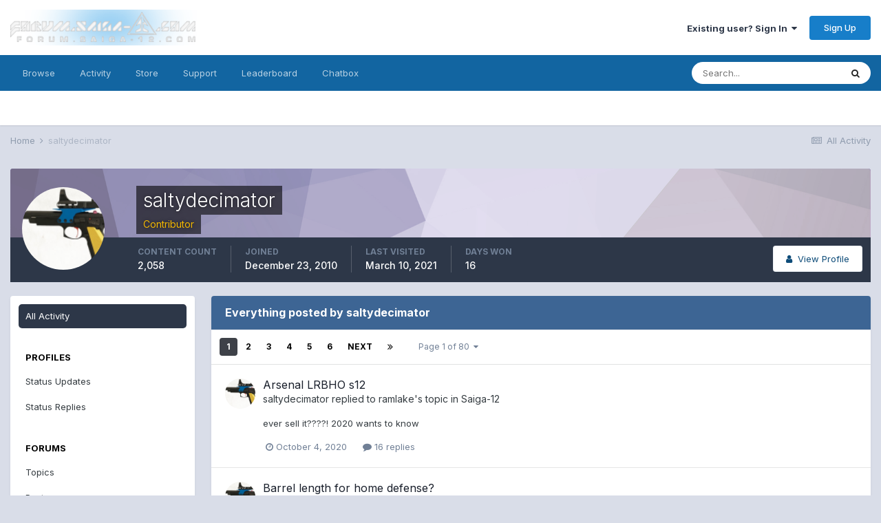

--- FILE ---
content_type: text/html;charset=UTF-8
request_url: http://forum.saiga-12.com/index.php?/profile/28870-saltydecimator/content/
body_size: 16729
content:
<!DOCTYPE html>
<html lang="en-US" dir="ltr">
	<head>
		<title>saltydecimator's Content - forum.Saiga-12.com</title>
		
			<script type="text/javascript">

  var _gaq = _gaq || [];
  _gaq.push(['_setAccount', 'UA-322385-2']);
  _gaq.push(['_trackPageview']);

  (function() {
    var ga = document.createElement('script'); ga.type = 'text/javascript'; ga.async = true;
    ga.src = ('https:' == document.location.protocol ? 'https://ssl' : 'http://www') + '.google-analytics.com/ga.js';
    var s = document.getElementsByTagName('script')[0]; s.parentNode.insertBefore(ga, s);
  })();

</script>
		
		<!--[if lt IE 9]>
			
		    <script src="//forum.saiga-12.com/applications/core/interface/html5shiv/html5shiv.js"></script>
		<![endif]-->
		

	<meta name="viewport" content="width=device-width, initial-scale=1">


	
	


	<meta name="twitter:card" content="summary" />



	
		
			
				<meta property="og:site_name" content="forum.Saiga-12.com">
			
		
	

	
		
			
				<meta property="og:locale" content="en_US">
			
		
	


	
		<link rel="canonical" href="http://forum.saiga-12.com/index.php?/profile/28870-saltydecimator/content/" />
	




<link rel="manifest" href="http://forum.saiga-12.com/index.php?/manifest.webmanifest/">
<meta name="msapplication-config" content="http://forum.saiga-12.com/index.php?/browserconfig.xml/">
<meta name="msapplication-starturl" content="/">
<meta name="application-name" content="forum.Saiga-12.com">

<meta name="apple-mobile-web-app-title" content="forum.Saiga-12.com">

	<meta name="theme-color" content="#ffffff">






		


	
		<link href="https://fonts.googleapis.com/css?family=Inter:300,300i,400,400i,500,700,700i" rel="stylesheet" referrerpolicy="origin">
	



	<link rel='stylesheet' href='http://forum.saiga-12.com/uploads/css_built_1/341e4a57816af3ba440d891ca87450ff_framework.css?v=bc8372e0e01618437412' media='all'>

	<link rel='stylesheet' href='http://forum.saiga-12.com/uploads/css_built_1/05e81b71abe4f22d6eb8d1a929494829_responsive.css?v=bc8372e0e01618437412' media='all'>

	<link rel='stylesheet' href='http://forum.saiga-12.com/uploads/css_built_1/90eb5adf50a8c640f633d47fd7eb1778_core.css?v=bc8372e0e01618437412' media='all'>

	<link rel='stylesheet' href='http://forum.saiga-12.com/uploads/css_built_1/5a0da001ccc2200dc5625c3f3934497d_core_responsive.css?v=bc8372e0e01618437412' media='all'>

	<link rel='stylesheet' href='http://forum.saiga-12.com/uploads/css_built_1/ec0c06d47f161faa24112e8cbf0665bc_chatbox.css?v=bc8372e0e01618437412' media='all'>

	<link rel='stylesheet' href='http://forum.saiga-12.com/uploads/css_built_1/ffdbd8340d5c38a97b780eeb2549bc3f_profiles.css?v=bc8372e0e01618437412' media='all'>

	<link rel='stylesheet' href='http://forum.saiga-12.com/uploads/css_built_1/f2ef08fd7eaff94a9763df0d2e2aaa1f_streams.css?v=bc8372e0e01618437412' media='all'>

	<link rel='stylesheet' href='http://forum.saiga-12.com/uploads/css_built_1/9be4fe0d9dd3ee2160f368f53374cd3f_leaderboard.css?v=bc8372e0e01618437412' media='all'>

	<link rel='stylesheet' href='http://forum.saiga-12.com/uploads/css_built_1/125515e1b6f230e3adf3a20c594b0cea_profiles_responsive.css?v=bc8372e0e01618437412' media='all'>

	<link rel='stylesheet' href='http://forum.saiga-12.com/uploads/css_built_1/85f08a814a02aa8260eec3eab0e3ca47_profile.css?v=bc8372e0e01618437412' media='all'>

	<link rel='stylesheet' href='http://forum.saiga-12.com/uploads/css_built_1/667696516b1b637f376df8f2a042aef7_profile.css?v=bc8372e0e01618437412' media='all'>

	<link rel='stylesheet' href='http://forum.saiga-12.com/uploads/css_built_1/6a6afb106122c1b73b3caacf669ca862_profile.css?v=bc8372e0e01618437412' media='all'>





<link rel='stylesheet' href='http://forum.saiga-12.com/uploads/css_built_1/258adbb6e4f3e83cd3b355f84e3fa002_custom.css?v=bc8372e0e01618437412' media='all'>




		
		

	</head>
	<body class='ipsApp ipsApp_front ipsJS_none ipsClearfix' data-controller='core.front.core.app' data-message="" data-pageApp='core' data-pageLocation='front' data-pageModule='members' data-pageController='profile'>
		<a href='#elContent' class='ipsHide' title='Go to main content on this page' accesskey='m'>Jump to content</a>
		
		<div id='ipsLayout_header' class='ipsClearfix'>
			





			
			
<ul id='elMobileNav' class='ipsResponsive_hideDesktop' data-controller='core.front.core.mobileNav'>
	
		
			<li id='elMobileBreadcrumb'>
				<a href='http://forum.saiga-12.com/'>
					<span>Home</span>
				</a>
			</li>
		
	
	
	
	<li >
		<a data-action="defaultStream" href='http://forum.saiga-12.com/index.php?/discover/'><i class="fa fa-newspaper-o" aria-hidden="true"></i></a>
	</li>

	

	
		<li class='ipsJS_show'>
			<a href='http://forum.saiga-12.com/index.php?/search/'><i class='fa fa-search'></i></a>
		</li>
	
</ul>
			<header>
				<div class='ipsLayout_container'>
					


<a href='http://forum.saiga-12.com/' id='elLogo' accesskey='1'><img src="http://forum.saiga-12.com/uploads/monthly_2018_07/1_Saiga-12.com_Logo.png.6777bd97a256e3a36251647aee049070.png" alt='forum.Saiga-12.com'></a>

					

	<ul id="elUserNav" class="ipsList_inline cSignedOut ipsResponsive_showDesktop">
		
		
	


	<li class='cUserNav_icon ipsHide' id='elCart_container'></li>
	<li class='elUserNav_sep ipsHide' id='elCart_sep'></li>

<li id="elSignInLink">
			<a href="http://forum.saiga-12.com/index.php?/login/" data-ipsmenu-closeonclick="false" data-ipsmenu id="elUserSignIn">
				Existing user? Sign In  <i class="fa fa-caret-down"></i>
			</a>
			
<div id='elUserSignIn_menu' class='ipsMenu ipsMenu_auto ipsHide'>
	<form accept-charset='utf-8' method='post' action='http://forum.saiga-12.com/index.php?/login/' data-controller="core.global.core.login">
		<input type="hidden" name="csrfKey" value="d30a30e54229ab86e0c4b8e2acabd88d">
		<input type="hidden" name="ref" value="aHR0cDovL2ZvcnVtLnNhaWdhLTEyLmNvbS9pbmRleC5waHA/L3Byb2ZpbGUvMjg4NzAtc2FsdHlkZWNpbWF0b3IvY29udGVudC8=">
		<div data-role="loginForm">
			
			
			
				<div class='ipsColumns ipsColumns_noSpacing'>
					<div class='ipsColumn ipsColumn_wide' id='elUserSignIn_internal'>
						
<div class="ipsPad ipsForm ipsForm_vertical">
	<h4 class="ipsType_sectionHead">Sign In</h4>
	<br><br>
	<ul class='ipsList_reset'>
		<li class="ipsFieldRow ipsFieldRow_noLabel ipsFieldRow_fullWidth">
			
			
				<input type="text" placeholder="Display Name" name="auth" autocomplete="username">
			
		</li>
		<li class="ipsFieldRow ipsFieldRow_noLabel ipsFieldRow_fullWidth">
			<input type="password" placeholder="Password" name="password" autocomplete="current-password">
		</li>
		<li class="ipsFieldRow ipsFieldRow_checkbox ipsClearfix">
			<span class="ipsCustomInput">
				<input type="checkbox" name="remember_me" id="remember_me_checkbox" value="1" checked aria-checked="true">
				<span></span>
			</span>
			<div class="ipsFieldRow_content">
				<label class="ipsFieldRow_label" for="remember_me_checkbox">Remember me</label>
				<span class="ipsFieldRow_desc">Not recommended on shared computers</span>
			</div>
		</li>
		<li class="ipsFieldRow ipsFieldRow_fullWidth">
			<button type="submit" name="_processLogin" value="usernamepassword" class="ipsButton ipsButton_primary ipsButton_small" id="elSignIn_submit">Sign In</button>
			
				<p class="ipsType_right ipsType_small">
					
						<a href='http://forum.saiga-12.com/index.php?/lostpassword/' data-ipsDialog data-ipsDialog-title='Forgot your password?'>
					
					Forgot your password?</a>
				</p>
			
		</li>
	</ul>
</div>
					</div>
					<div class='ipsColumn ipsColumn_wide'>
						<div class='ipsPadding' id='elUserSignIn_external'>
							<div class='ipsAreaBackground_light ipsPadding:half'>
								
								
									<div class='ipsType_center ipsMargin_top:half'>
										

<button type="submit" name="_processLogin" value="2" class='ipsButton ipsButton_verySmall ipsButton_fullWidth ipsSocial ipsSocial_facebook' style="background-color: #3a579a">
	
		<span class='ipsSocial_icon'>
			
				<i class='fa fa-facebook-official'></i>
			
		</span>
		<span class='ipsSocial_text'>Sign in with Facebook</span>
	
</button>
									</div>
								
							</div>
						</div>
					</div>
				</div>
			
		</div>
	</form>
</div>
		</li>
		
			<li>
				
					<a href="http://forum.saiga-12.com/index.php?/register/" data-ipsdialog data-ipsdialog-size="narrow" data-ipsdialog-title="Sign Up"  id="elRegisterButton" class="ipsButton ipsButton_normal ipsButton_primary">Sign Up</a>
				
			</li>
		
	</ul>

				</div>
			</header>
			

	<nav data-controller='core.front.core.navBar' class=' ipsResponsive_showDesktop'>
		<div class='ipsNavBar_primary ipsLayout_container '>
			<ul data-role="primaryNavBar" class='ipsClearfix'>
				


	
		
		
		<li  id='elNavSecondary_1' data-role="navBarItem" data-navApp="core" data-navExt="CustomItem">
			
			
				<a href="http://forum.saiga-12.com"  data-navItem-id="1" >
					Browse<span class='ipsNavBar_active__identifier'></span>
				</a>
			
			
				<ul class='ipsNavBar_secondary ipsHide' data-role='secondaryNavBar'>
					


	
	

	
		
		
		<li  id='elNavSecondary_10' data-role="navBarItem" data-navApp="forums" data-navExt="Forums">
			
			
				<a href="http://forum.saiga-12.com/index.php"  data-navItem-id="10" >
					Forums<span class='ipsNavBar_active__identifier'></span>
				</a>
			
			
		</li>
	
	

	
		
		
		<li  id='elNavSecondary_11' data-role="navBarItem" data-navApp="gallery" data-navExt="Gallery">
			
			
				<a href="http://forum.saiga-12.com/index.php?/gallery/"  data-navItem-id="11" >
					Gallery<span class='ipsNavBar_active__identifier'></span>
				</a>
			
			
		</li>
	
	

	
		
		
		<li  id='elNavSecondary_12' data-role="navBarItem" data-navApp="blog" data-navExt="Blogs">
			
			
				<a href="http://forum.saiga-12.com/index.php?/blogs/"  data-navItem-id="12" >
					Blogs<span class='ipsNavBar_active__identifier'></span>
				</a>
			
			
		</li>
	
	

	
		
		
		<li  id='elNavSecondary_13' data-role="navBarItem" data-navApp="calendar" data-navExt="Calendar">
			
			
				<a href="http://forum.saiga-12.com/index.php?/calendar/"  data-navItem-id="13" >
					Calendar<span class='ipsNavBar_active__identifier'></span>
				</a>
			
			
		</li>
	
	

	
	

	
		
		
		<li  id='elNavSecondary_31' data-role="navBarItem" data-navApp="core" data-navExt="StaffDirectory">
			
			
				<a href="http://forum.saiga-12.com/index.php?/staff/"  data-navItem-id="31" >
					Staff<span class='ipsNavBar_active__identifier'></span>
				</a>
			
			
		</li>
	
	

	
		
		
		<li  id='elNavSecondary_32' data-role="navBarItem" data-navApp="core" data-navExt="OnlineUsers">
			
			
				<a href="http://forum.saiga-12.com/index.php?/online/"  data-navItem-id="32" >
					Online Users<span class='ipsNavBar_active__identifier'></span>
				</a>
			
			
		</li>
	
	

	
		
		
		<li  id='elNavSecondary_33' data-role="navBarItem" data-navApp="core" data-navExt="Leaderboard">
			
			
				<a href="http://forum.saiga-12.com/index.php?/leaderboard/"  data-navItem-id="33" >
					Leaderboard<span class='ipsNavBar_active__identifier'></span>
				</a>
			
			
		</li>
	
	

					<li class='ipsHide' id='elNavigationMore_1' data-role='navMore'>
						<a href='#' data-ipsMenu data-ipsMenu-appendTo='#elNavigationMore_1' id='elNavigationMore_1_dropdown'>More <i class='fa fa-caret-down'></i></a>
						<ul class='ipsHide ipsMenu ipsMenu_auto' id='elNavigationMore_1_dropdown_menu' data-role='moreDropdown'></ul>
					</li>
				</ul>
			
		</li>
	
	

	
		
		
		<li  id='elNavSecondary_2' data-role="navBarItem" data-navApp="core" data-navExt="CustomItem">
			
			
				<a href="http://forum.saiga-12.com/index.php?/discover/"  data-navItem-id="2" >
					Activity<span class='ipsNavBar_active__identifier'></span>
				</a>
			
			
				<ul class='ipsNavBar_secondary ipsHide' data-role='secondaryNavBar'>
					


	
		
		
		<li  id='elNavSecondary_4' data-role="navBarItem" data-navApp="core" data-navExt="AllActivity">
			
			
				<a href="http://forum.saiga-12.com/index.php?/discover/"  data-navItem-id="4" >
					All Activity<span class='ipsNavBar_active__identifier'></span>
				</a>
			
			
		</li>
	
	

	
	

	
	

	
	

	
		
		
		<li  id='elNavSecondary_8' data-role="navBarItem" data-navApp="core" data-navExt="Search">
			
			
				<a href="http://forum.saiga-12.com/index.php?/search/"  data-navItem-id="8" >
					Search<span class='ipsNavBar_active__identifier'></span>
				</a>
			
			
		</li>
	
	

	
	

					<li class='ipsHide' id='elNavigationMore_2' data-role='navMore'>
						<a href='#' data-ipsMenu data-ipsMenu-appendTo='#elNavigationMore_2' id='elNavigationMore_2_dropdown'>More <i class='fa fa-caret-down'></i></a>
						<ul class='ipsHide ipsMenu ipsMenu_auto' id='elNavigationMore_2_dropdown_menu' data-role='moreDropdown'></ul>
					</li>
				</ul>
			
		</li>
	
	

	
		
		
		<li  id='elNavSecondary_14' data-role="navBarItem" data-navApp="nexus" data-navExt="Store">
			
			
				<a href="http://forum.saiga-12.com/index.php?/store/"  data-navItem-id="14" >
					Store<span class='ipsNavBar_active__identifier'></span>
				</a>
			
			
				<ul class='ipsNavBar_secondary ipsHide' data-role='secondaryNavBar'>
					


	
	

	
	

	
	

	
	

	
	

					<li class='ipsHide' id='elNavigationMore_14' data-role='navMore'>
						<a href='#' data-ipsMenu data-ipsMenu-appendTo='#elNavigationMore_14' id='elNavigationMore_14_dropdown'>More <i class='fa fa-caret-down'></i></a>
						<ul class='ipsHide ipsMenu ipsMenu_auto' id='elNavigationMore_14_dropdown_menu' data-role='moreDropdown'></ul>
					</li>
				</ul>
			
		</li>
	
	

	
		
		
		<li  id='elNavSecondary_27' data-role="navBarItem" data-navApp="core" data-navExt="CustomItem">
			
			
				<a href="http://forum.saiga-12.com/index.php?/support/"  data-navItem-id="27" >
					Support<span class='ipsNavBar_active__identifier'></span>
				</a>
			
			
				<ul class='ipsNavBar_secondary ipsHide' data-role='secondaryNavBar'>
					


	
	

	
	

					<li class='ipsHide' id='elNavigationMore_27' data-role='navMore'>
						<a href='#' data-ipsMenu data-ipsMenu-appendTo='#elNavigationMore_27' id='elNavigationMore_27_dropdown'>More <i class='fa fa-caret-down'></i></a>
						<ul class='ipsHide ipsMenu ipsMenu_auto' id='elNavigationMore_27_dropdown_menu' data-role='moreDropdown'></ul>
					</li>
				</ul>
			
		</li>
	
	

	
		
		
		<li  id='elNavSecondary_34' data-role="navBarItem" data-navApp="core" data-navExt="Leaderboard">
			
			
				<a href="http://forum.saiga-12.com/index.php?/leaderboard/"  data-navItem-id="34" >
					Leaderboard<span class='ipsNavBar_active__identifier'></span>
				</a>
			
			
		</li>
	
	

	
		
		
		<li  id='elNavSecondary_35' data-role="navBarItem" data-navApp="bimchatbox" data-navExt="Chatbox">
			
			
				<a href="http://forum.saiga-12.com/index.php?/bimchatbox/"  data-navItem-id="35" >
					Chatbox<span class='ipsNavBar_active__identifier'></span>
				</a>
			
			
		</li>
	
	

	
	

				<li class='ipsHide' id='elNavigationMore' data-role='navMore'>
					<a href='#' data-ipsMenu data-ipsMenu-appendTo='#elNavigationMore' id='elNavigationMore_dropdown'>More</a>
					<ul class='ipsNavBar_secondary ipsHide' data-role='secondaryNavBar'>
						<li class='ipsHide' id='elNavigationMore_more' data-role='navMore'>
							<a href='#' data-ipsMenu data-ipsMenu-appendTo='#elNavigationMore_more' id='elNavigationMore_more_dropdown'>More <i class='fa fa-caret-down'></i></a>
							<ul class='ipsHide ipsMenu ipsMenu_auto' id='elNavigationMore_more_dropdown_menu' data-role='moreDropdown'></ul>
						</li>
					</ul>
				</li>
			</ul>
			

	<div id="elSearchWrapper">
		<div id='elSearch' class='' data-controller='core.front.core.quickSearch'>
			<form accept-charset='utf-8' action='//forum.saiga-12.com/index.php?/search/&amp;do=quicksearch' method='post'>
				<input type='search' id='elSearchField' placeholder='Search...' name='q' autocomplete='off' aria-label='Search'>
				<button class='cSearchSubmit' type="submit" aria-label='Search'><i class="fa fa-search"></i></button>
				<div id="elSearchExpanded">
					<div class="ipsMenu_title">
						Search In
					</div>
					<ul class="ipsSideMenu_list ipsSideMenu_withRadios ipsSideMenu_small" data-ipsSideMenu data-ipsSideMenu-type="radio" data-ipsSideMenu-responsive="false" data-role="searchContexts">
						<li>
							<span class='ipsSideMenu_item ipsSideMenu_itemActive' data-ipsMenuValue='all'>
								<input type="radio" name="type" value="all" checked id="elQuickSearchRadio_type_all">
								<label for='elQuickSearchRadio_type_all' id='elQuickSearchRadio_type_all_label'>Everywhere</label>
							</span>
						</li>
						
						
							<li>
								<span class='ipsSideMenu_item' data-ipsMenuValue='core_statuses_status'>
									<input type="radio" name="type" value="core_statuses_status" id="elQuickSearchRadio_type_core_statuses_status">
									<label for='elQuickSearchRadio_type_core_statuses_status' id='elQuickSearchRadio_type_core_statuses_status_label'>Status Updates</label>
								</span>
							</li>
						
						
						<li data-role="showMoreSearchContexts">
							<span class='ipsSideMenu_item' data-action="showMoreSearchContexts" data-exclude="core_statuses_status">
								More options...
							</span>
						</li>
					</ul>
					<div class="ipsMenu_title">
						Find results that contain...
					</div>
					<ul class='ipsSideMenu_list ipsSideMenu_withRadios ipsSideMenu_small ipsType_normal' role="radiogroup" data-ipsSideMenu data-ipsSideMenu-type="radio" data-ipsSideMenu-responsive="false" data-filterType='andOr'>
						
							<li>
								<span class='ipsSideMenu_item ipsSideMenu_itemActive' data-ipsMenuValue='or'>
									<input type="radio" name="search_and_or" value="or" checked id="elRadio_andOr_or">
									<label for='elRadio_andOr_or' id='elField_andOr_label_or'><em>Any</em> of my search term words</label>
								</span>
							</li>
						
							<li>
								<span class='ipsSideMenu_item ' data-ipsMenuValue='and'>
									<input type="radio" name="search_and_or" value="and"  id="elRadio_andOr_and">
									<label for='elRadio_andOr_and' id='elField_andOr_label_and'><em>All</em> of my search term words</label>
								</span>
							</li>
						
					</ul>
					<div class="ipsMenu_title">
						Find results in...
					</div>
					<ul class='ipsSideMenu_list ipsSideMenu_withRadios ipsSideMenu_small ipsType_normal' role="radiogroup" data-ipsSideMenu data-ipsSideMenu-type="radio" data-ipsSideMenu-responsive="false" data-filterType='searchIn'>
						<li>
							<span class='ipsSideMenu_item ipsSideMenu_itemActive' data-ipsMenuValue='all'>
								<input type="radio" name="search_in" value="all" checked id="elRadio_searchIn_and">
								<label for='elRadio_searchIn_and' id='elField_searchIn_label_all'>Content titles and body</label>
							</span>
						</li>
						<li>
							<span class='ipsSideMenu_item' data-ipsMenuValue='titles'>
								<input type="radio" name="search_in" value="titles" id="elRadio_searchIn_titles">
								<label for='elRadio_searchIn_titles' id='elField_searchIn_label_titles'>Content titles only</label>
							</span>
						</li>
					</ul>
				</div>
			</form>
		</div>
	</div>

		</div>
	</nav>

		</div>
		<main id='ipsLayout_body' class='ipsLayout_container'>
			<div id='ipsLayout_contentArea'>
				<div id='ipsLayout_contentWrapper'>
					
<nav class='ipsBreadcrumb ipsBreadcrumb_top ipsFaded_withHover'>
	

	<ul class='ipsList_inline ipsPos_right'>
		
		<li >
			<a data-action="defaultStream" class='ipsType_light '  href='http://forum.saiga-12.com/index.php?/discover/'><i class="fa fa-newspaper-o" aria-hidden="true"></i> <span>All Activity</span></a>
		</li>
		
	</ul>

	<ul data-role="breadcrumbList">
		<li>
			<a title="Home" href='http://forum.saiga-12.com/'>
				<span>Home <i class='fa fa-angle-right'></i></span>
			</a>
		</li>
		
		
			<li>
				
					<a href='http://forum.saiga-12.com/index.php?/profile/28870-saltydecimator/'>
						<span>saltydecimator </span>
					</a>
				
			</li>
		
	</ul>
</nav>
					
					<div id='ipsLayout_mainArea'>
						<a id='elContent'></a>
						
						
						
						

	




						


<div data-controller='core.front.profile.main' id='elProfileUserContent'>
	

<header data-role="profileHeader">
	<div class='ipsPageHead_special cProfileHeaderMinimal' id='elProfileHeader' data-controller='core.global.core.coverPhoto' data-url="http://forum.saiga-12.com/index.php?/profile/28870-saltydecimator/&amp;csrfKey=d30a30e54229ab86e0c4b8e2acabd88d" data-coverOffset='0'>
		
			<div class='ipsCoverPhoto_container' style="background-color: hsl(-103, 100%, 80% )">
				<img src='http://forum.saiga-12.com/uploads/set_resources_1/84c1e40ea0e759e3f1505eb1788ddf3c_pattern.png' class='ipsCoverPhoto_photo' data-action="toggleCoverPhoto" alt=''>
			</div>
		
		
		<div class='ipsColumns ipsColumns_collapsePhone' data-hideOnCoverEdit>
			<div class='ipsColumn ipsColumn_fixed ipsColumn_narrow ipsPos_center' id='elProfilePhoto'>
				
					<a href="http://forum.saiga-12.com/uploads/profile/photo-28870.png" data-ipsLightbox class='ipsUserPhoto ipsUserPhoto_xlarge'>					
						<img src='http://forum.saiga-12.com/uploads/profile/photo-thumb-28870.png' alt=''>
					</a>
				
				
			</div>
			<div class='ipsColumn ipsColumn_fluid'>
				<div class='ipsPos_left ipsPad cProfileHeader_name ipsType_normal'>
					<h1 class='ipsType_reset ipsPageHead_barText'>
						saltydecimator

						
                        
					</h1>
					<span>
						<span class='ipsPageHead_barText'><b><span style='color:#f4b800'>Contributor</span></b></span>
					</span>
				</div>
				
					<ul class='ipsList_inline ipsPad ipsResponsive_hidePhone ipsResponsive_block ipsPos_left'>
						
							<li>

<div data-followApp='core' data-followArea='member' data-followID='28870'  data-controller='core.front.core.followButton'>
	
		

	
</div></li>
						
						
					</ul>
				
			</div>
		</div>
	</div>

	<div class='ipsGrid ipsAreaBackground ipsPad ipsResponsive_showPhone ipsResponsive_block'>
		
		
		

		
		
		<div data-role='switchView' class='ipsGrid_span12'>
			<div data-action="goToProfile" data-type='phone' class=''>
				<a href='http://forum.saiga-12.com/index.php?/profile/28870-saltydecimator/' class='ipsButton ipsButton_veryLight ipsButton_small ipsButton_fullWidth' title="saltydecimator's Profile"><i class='fa fa-user'></i></a>
			</div>
			<div data-action="browseContent" data-type='phone' class='ipsHide'>
				<a href="http://forum.saiga-12.com/index.php?/profile/28870-saltydecimator/content/" class='ipsButton ipsButton_veryLight ipsButton_small ipsButton_fullWidth'  title="saltydecimator's Content"><i class='fa fa-newspaper-o'></i></a>
			</div>
		</div>
	</div>

	<div id='elProfileStats' class='ipsClearfix sm:ipsPadding ipsResponsive_pull'>
		<div data-role='switchView' class='ipsResponsive_hidePhone ipsPos_right'>
			<a href='http://forum.saiga-12.com/index.php?/profile/28870-saltydecimator/' class='ipsButton ipsButton_veryLight ipsButton_small ipsPos_right ' data-action="goToProfile" data-type='full' title="saltydecimator's Profile"><i class='fa fa-user'></i> <span class='ipsResponsive_showDesktop ipsResponsive_inline'>&nbsp;View Profile</span></a>
			<a href="http://forum.saiga-12.com/index.php?/profile/28870-saltydecimator/content/" class='ipsButton ipsButton_veryLight ipsButton_small ipsPos_right ipsHide' data-action="browseContent" data-type='full' title="saltydecimator's Content"><i class='fa fa-newspaper-o'></i> <span class='ipsResponsive_showDesktop ipsResponsive_inline'>&nbsp;See their activity</span></a>
		</div>
		<ul class='ipsList_reset ipsFlex ipsFlex-ai:center ipsFlex-fw:wrap ipsPos_left ipsResponsive_noFloat'>
			<li>
				<h4 class='ipsType_minorHeading'>Content Count</h4>
				2,058
			</li>
			<li>
				<h4 class='ipsType_minorHeading'>Joined</h4>
				<time datetime='2010-12-23T03:39:33Z' title='12/23/2010 03:39  AM' data-short='15 yr'>December 23, 2010</time>
			</li>
            
			<li>
				<h4 class='ipsType_minorHeading'>Last visited</h4>
				<span>
					
                    <time datetime='2021-03-10T21:01:27Z' title='03/10/2021 09:01  PM' data-short='4 yr'>March 10, 2021</time>
				</span>
			</li>
            
			
			<li>
				<h4 class='ipsType_minorHeading'>Days Won</h4>
				<span data-ipsTooltip title='The number of times saltydecimator had the most number of content likes for a day'>16</span>
			</li>
			
		</ul>
	</div>
</header>
	<div data-role="profileContent" class='ipsSpacer_top'>

		<div class="ipsColumns ipsColumns_collapsePhone">
			<div class="ipsColumn ipsColumn_wide">
				<div class='ipsPadding:half ipsBox'>
					<div class="ipsSideMenu" data-ipsTabBar data-ipsTabBar-contentArea='#elUserContent' data-ipsTabBar-itemselector=".ipsSideMenu_item" data-ipsTabBar-activeClass="ipsSideMenu_itemActive" data-ipsSideMenu>
						<h3 class="ipsSideMenu_mainTitle ipsAreaBackground_light ipsType_medium">
							<a href="#user_content" class="ipsPad_double" data-action="openSideMenu"><i class="fa fa-bars"></i> &nbsp;Content Type&nbsp;<i class="fa fa-caret-down"></i></a>
						</h3>
						<div>
							<ul class="ipsSideMenu_list">
								<li><a href="http://forum.saiga-12.com/index.php?/profile/28870-saltydecimator/content/&amp;change_section=1" class="ipsSideMenu_item ipsSideMenu_itemActive">All Activity</a></li>
							</ul>
							
								<h4 class='ipsSideMenu_subTitle'>Profiles</h4>
								<ul class="ipsSideMenu_list">
									
										<li><a href="http://forum.saiga-12.com/index.php?/profile/28870-saltydecimator/content/&amp;type=core_statuses_status&amp;change_section=1" class="ipsSideMenu_item ">Status Updates</a></li>
									
										<li><a href="http://forum.saiga-12.com/index.php?/profile/28870-saltydecimator/content/&amp;type=core_statuses_reply&amp;change_section=1" class="ipsSideMenu_item ">Status Replies</a></li>
									
								</ul>
							
								<h4 class='ipsSideMenu_subTitle'>Forums</h4>
								<ul class="ipsSideMenu_list">
									
										<li><a href="http://forum.saiga-12.com/index.php?/profile/28870-saltydecimator/content/&amp;type=forums_topic&amp;change_section=1" class="ipsSideMenu_item ">Topics</a></li>
									
										<li><a href="http://forum.saiga-12.com/index.php?/profile/28870-saltydecimator/content/&amp;type=forums_topic_post&amp;change_section=1" class="ipsSideMenu_item ">Posts</a></li>
									
								</ul>
							
								<h4 class='ipsSideMenu_subTitle'>Gallery</h4>
								<ul class="ipsSideMenu_list">
									
										<li><a href="http://forum.saiga-12.com/index.php?/profile/28870-saltydecimator/content/&amp;type=gallery_image&amp;change_section=1" class="ipsSideMenu_item ">Images</a></li>
									
										<li><a href="http://forum.saiga-12.com/index.php?/profile/28870-saltydecimator/content/&amp;type=gallery_image_comment&amp;change_section=1" class="ipsSideMenu_item ">Image Comments</a></li>
									
										<li><a href="http://forum.saiga-12.com/index.php?/profile/28870-saltydecimator/content/&amp;type=gallery_album_item&amp;change_section=1" class="ipsSideMenu_item ">Albums</a></li>
									
										<li><a href="http://forum.saiga-12.com/index.php?/profile/28870-saltydecimator/content/&amp;type=gallery_album_comment&amp;change_section=1" class="ipsSideMenu_item ">Album Comments</a></li>
									
								</ul>
							
								<h4 class='ipsSideMenu_subTitle'>Blogs</h4>
								<ul class="ipsSideMenu_list">
									
										<li><a href="http://forum.saiga-12.com/index.php?/profile/28870-saltydecimator/content/&amp;type=blog_entry&amp;change_section=1" class="ipsSideMenu_item ">Blog Entries</a></li>
									
										<li><a href="http://forum.saiga-12.com/index.php?/profile/28870-saltydecimator/content/&amp;type=blog_entry_comment&amp;change_section=1" class="ipsSideMenu_item ">Blog Comments</a></li>
									
								</ul>
							
								<h4 class='ipsSideMenu_subTitle'>Calendar</h4>
								<ul class="ipsSideMenu_list">
									
										<li><a href="http://forum.saiga-12.com/index.php?/profile/28870-saltydecimator/content/&amp;type=calendar_event&amp;change_section=1" class="ipsSideMenu_item ">Events</a></li>
									
										<li><a href="http://forum.saiga-12.com/index.php?/profile/28870-saltydecimator/content/&amp;type=calendar_event_comment&amp;change_section=1" class="ipsSideMenu_item ">Event Comments</a></li>
									
								</ul>
							
								<h4 class='ipsSideMenu_subTitle'>Store</h4>
								<ul class="ipsSideMenu_list">
									
										<li><a href="http://forum.saiga-12.com/index.php?/profile/28870-saltydecimator/content/&amp;type=nexus_package_review&amp;change_section=1" class="ipsSideMenu_item ">Product Reviews</a></li>
									
								</ul>
							
						</div>			
					</div>
				</div>
			</div>
			<div class="ipsColumn ipsColumn_fluid" id='elUserContent'>
				
<div class='ipsBox'>
	<h2 class='ipsType_sectionTitle ipsType_reset'>Everything posted by saltydecimator</h2>
	

<div data-baseurl="http://forum.saiga-12.com/index.php?/profile/28870-saltydecimator/content/&amp;all_activity=1&amp;page=1" data-resort="listResort" data-tableid="topics" data-controller="core.global.core.table">
	<div data-role="tableRows">
		
			<div class="ipsButtonBar ipsPad_half ipsClearfix ipsClear">
				<div data-role="tablePagination">
					<ul class='ipsPagination' id='elPagination_fcff86219855aae01df0479b6ee983ee_2116507496' data-ipsPagination-seoPagination='true' data-pages='80' data-ipsPagination  data-ipsPagination-pages="80" data-ipsPagination-perPage='25'>
		
			
				<li class='ipsPagination_first ipsPagination_inactive'><a href='http://forum.saiga-12.com/index.php?/profile/28870-saltydecimator/content/&amp;all_activity=1' rel="first" data-page='1' data-ipsTooltip title='First page'><i class='fa fa-angle-double-left'></i></a></li>
				<li class='ipsPagination_prev ipsPagination_inactive'><a href='http://forum.saiga-12.com/index.php?/profile/28870-saltydecimator/content/&amp;all_activity=1' rel="prev" data-page='0' data-ipsTooltip title='Previous page'>Prev</a></li>
			
			<li class='ipsPagination_page ipsPagination_active'><a href='http://forum.saiga-12.com/index.php?/profile/28870-saltydecimator/content/&amp;all_activity=1' data-page='1'>1</a></li>
			
				
					<li class='ipsPagination_page'><a href='http://forum.saiga-12.com/index.php?/profile/28870-saltydecimator/content/page/2/&amp;all_activity=1' data-page='2'>2</a></li>
				
					<li class='ipsPagination_page'><a href='http://forum.saiga-12.com/index.php?/profile/28870-saltydecimator/content/page/3/&amp;all_activity=1' data-page='3'>3</a></li>
				
					<li class='ipsPagination_page'><a href='http://forum.saiga-12.com/index.php?/profile/28870-saltydecimator/content/page/4/&amp;all_activity=1' data-page='4'>4</a></li>
				
					<li class='ipsPagination_page'><a href='http://forum.saiga-12.com/index.php?/profile/28870-saltydecimator/content/page/5/&amp;all_activity=1' data-page='5'>5</a></li>
				
					<li class='ipsPagination_page'><a href='http://forum.saiga-12.com/index.php?/profile/28870-saltydecimator/content/page/6/&amp;all_activity=1' data-page='6'>6</a></li>
				
				<li class='ipsPagination_next'><a href='http://forum.saiga-12.com/index.php?/profile/28870-saltydecimator/content/page/2/&amp;all_activity=1' rel="next" data-page='2' data-ipsTooltip title='Next page'>Next</a></li>
				<li class='ipsPagination_last'><a href='http://forum.saiga-12.com/index.php?/profile/28870-saltydecimator/content/page/80/&amp;all_activity=1' rel="last" data-page='80' data-ipsTooltip title='Last page'><i class='fa fa-angle-double-right'></i></a></li>
			
			
				<li class='ipsPagination_pageJump'>
					<a href='#' data-ipsMenu data-ipsMenu-closeOnClick='false' data-ipsMenu-appendTo='#elPagination_fcff86219855aae01df0479b6ee983ee_2116507496' id='elPagination_fcff86219855aae01df0479b6ee983ee_2116507496_jump'>Page 1 of 80 &nbsp;<i class='fa fa-caret-down'></i></a>
					<div class='ipsMenu ipsMenu_narrow ipsPadding ipsHide' id='elPagination_fcff86219855aae01df0479b6ee983ee_2116507496_jump_menu'>
						<form accept-charset='utf-8' method='post' action='http://forum.saiga-12.com/index.php?/profile/28870-saltydecimator/content/&amp;all_activity=1' data-role="pageJump">
							<ul class='ipsForm ipsForm_horizontal'>
								<li class='ipsFieldRow'>
									<input type='number' min='1' max='80' placeholder='Page number' class='ipsField_fullWidth' name='page'>
								</li>
								<li class='ipsFieldRow ipsFieldRow_fullWidth'>
									<input type='submit' class='ipsButton_fullWidth ipsButton ipsButton_verySmall ipsButton_primary' value='Go'>
								</li>
							</ul>
						</form>
					</div>
				</li>
			
		
	</ul>
				</div>
			</div>
		
		<ol class='ipsDataList ipsDataList_large cSearchActivity ipsStream ipsPad'>
			
				

<li class='ipsStreamItem ipsStreamItem_contentBlock ipsStreamItem_expanded ipsAreaBackground_reset ipsPad  ' data-role='activityItem' data-timestamp='1601780396'>
	<div class='ipsStreamItem_container ipsClearfix'>
		
			
			<div class='ipsStreamItem_header ipsPhotoPanel ipsPhotoPanel_mini'>
								
					<span class='ipsStreamItem_contentType' data-ipsTooltip title='Post'><i class='fa fa-comment'></i></span>
				
				

	<a href="http://forum.saiga-12.com/index.php?/profile/28870-saltydecimator/" data-ipsHover data-ipsHover-target="http://forum.saiga-12.com/index.php?/profile/28870-saltydecimator/&amp;do=hovercard" class="ipsUserPhoto ipsUserPhoto_mini" title="Go to saltydecimator's profile">
		<img src='http://forum.saiga-12.com/uploads/profile/photo-thumb-28870.png' alt='saltydecimator'>
	</a>

				<div class=''>
					
					<h2 class='ipsType_reset ipsStreamItem_title ipsContained_container ipsStreamItem_titleSmall'>
						
						
						<span class='ipsType_break ipsContained'>
							<a href='http://forum.saiga-12.com/index.php?/topic/74455-arsenal-lrbho-s12/&amp;do=findComment&amp;comment=1079193' data-linkType="link" data-searchable> Arsenal LRBHO s12</a>
						</span>
						
					</h2>
					
						<p class='ipsType_reset ipsStreamItem_status ipsType_blendLinks'>
							
<a href='http://forum.saiga-12.com/index.php?/profile/28870-saltydecimator/' data-ipsHover data-ipsHover-target='http://forum.saiga-12.com/index.php?/profile/28870-saltydecimator/&amp;do=hovercard' title="Go to saltydecimator's profile" class="ipsType_break">saltydecimator</a> replied to 
<a href='http://forum.saiga-12.com/index.php?/profile/23663-ramlake/' data-ipsHover data-ipsHover-target='http://forum.saiga-12.com/index.php?/profile/23663-ramlake/&amp;do=hovercard' title="Go to ramlake's profile" class="ipsType_break">ramlake</a>'s topic in <a href='http://forum.saiga-12.com/index.php?/forum/2-saiga-12/'>Saiga-12</a>
						</p>
					
					
						
					
				</div>
			</div>
			
				<div class='ipsStreamItem_snippet ipsType_break'>
					
					 	

	<div class='ipsType_richText ipsContained ipsType_medium'>
		<div data-ipsTruncate data-ipsTruncate-type='remove' data-ipsTruncate-size='3 lines' data-ipsTruncate-watch='false'>
			ever sell it????! 2020 wants to know
		</div>
	</div>

					
				</div>
				<ul class='ipsList_inline ipsStreamItem_meta ipsGap:1'>
					<li class='ipsType_light ipsType_medium'>
						<a href='http://forum.saiga-12.com/index.php?/topic/74455-arsenal-lrbho-s12/&amp;do=findComment&amp;comment=1079193' class='ipsType_blendLinks'><i class='fa fa-clock-o'></i> <time datetime='2020-10-04T02:59:56Z' title='10/04/2020 02:59  AM' data-short='5 yr'>October 4, 2020</time></a>
					</li>
					
						<li class='ipsType_light ipsType_medium'>
							<a href='http://forum.saiga-12.com/index.php?/topic/74455-arsenal-lrbho-s12/&amp;do=findComment&amp;comment=1079193' class='ipsType_blendLinks'>
								
									<i class='fa fa-comment'></i> 16 replies
								
							</a>
						</li>
					
					
					
				</ul>
			
		
	</div>
</li>
			
				

<li class='ipsStreamItem ipsStreamItem_contentBlock ipsStreamItem_expanded ipsAreaBackground_reset ipsPad  ' data-role='activityItem' data-timestamp='1591991889'>
	<div class='ipsStreamItem_container ipsClearfix'>
		
			
			<div class='ipsStreamItem_header ipsPhotoPanel ipsPhotoPanel_mini'>
								
					<span class='ipsStreamItem_contentType' data-ipsTooltip title='Post'><i class='fa fa-comment'></i></span>
				
				

	<a href="http://forum.saiga-12.com/index.php?/profile/28870-saltydecimator/" data-ipsHover data-ipsHover-target="http://forum.saiga-12.com/index.php?/profile/28870-saltydecimator/&amp;do=hovercard" class="ipsUserPhoto ipsUserPhoto_mini" title="Go to saltydecimator's profile">
		<img src='http://forum.saiga-12.com/uploads/profile/photo-thumb-28870.png' alt='saltydecimator'>
	</a>

				<div class=''>
					
					<h2 class='ipsType_reset ipsStreamItem_title ipsContained_container ipsStreamItem_titleSmall'>
						
						
						<span class='ipsType_break ipsContained'>
							<a href='http://forum.saiga-12.com/index.php?/topic/105855-barrel-length-for-home-defense/&amp;do=findComment&amp;comment=1078190' data-linkType="link" data-searchable> Barrel length for home defense?</a>
						</span>
						
					</h2>
					
						<p class='ipsType_reset ipsStreamItem_status ipsType_blendLinks'>
							
<a href='http://forum.saiga-12.com/index.php?/profile/28870-saltydecimator/' data-ipsHover data-ipsHover-target='http://forum.saiga-12.com/index.php?/profile/28870-saltydecimator/&amp;do=hovercard' title="Go to saltydecimator's profile" class="ipsType_break">saltydecimator</a> replied to 
<a href='http://forum.saiga-12.com/index.php?/profile/6525-davehal9000/' data-ipsHover data-ipsHover-target='http://forum.saiga-12.com/index.php?/profile/6525-davehal9000/&amp;do=hovercard' title="Go to Davehal9000's profile" class="ipsType_break">Davehal9000</a>'s topic in <a href='http://forum.saiga-12.com/index.php?/forum/2-saiga-12/'>Saiga-12</a>
						</p>
					
					
						
					
				</div>
			</div>
			
				<div class='ipsStreamItem_snippet ipsType_break'>
					
					 	

	<div class='ipsType_richText ipsContained ipsType_medium'>
		<div data-ipsTruncate data-ipsTruncate-type='remove' data-ipsTruncate-size='3 lines' data-ipsTruncate-watch='false'>
			so youre gonna pay someone to cut an inch off of it? that doesnt seem like a good use of "cash"
 


	 
 


	im getting some mixed signals from you here... google, ballistics by the inch.... 12 ga doesnt suffer much from short, and length doesnt add a lot bewteen 20-28".  real strange.....
 


	 
 


	but ya, you either do what you wnat and dont tell anyone about it, or follow the law and tell everyone....
		</div>
	</div>

					
				</div>
				<ul class='ipsList_inline ipsStreamItem_meta ipsGap:1'>
					<li class='ipsType_light ipsType_medium'>
						<a href='http://forum.saiga-12.com/index.php?/topic/105855-barrel-length-for-home-defense/&amp;do=findComment&amp;comment=1078190' class='ipsType_blendLinks'><i class='fa fa-clock-o'></i> <time datetime='2020-06-12T19:58:09Z' title='06/12/2020 07:58  PM' data-short='5 yr'>June 12, 2020</time></a>
					</li>
					
						<li class='ipsType_light ipsType_medium'>
							<a href='http://forum.saiga-12.com/index.php?/topic/105855-barrel-length-for-home-defense/&amp;do=findComment&amp;comment=1078190' class='ipsType_blendLinks'>
								
									<i class='fa fa-comment'></i> 9 replies
								
							</a>
						</li>
					
					
					
				</ul>
			
		
	</div>
</li>
			
				

<li class='ipsStreamItem ipsStreamItem_contentBlock ipsStreamItem_expanded ipsAreaBackground_reset ipsPad  ' data-role='activityItem' data-timestamp='1591991282'>
	<div class='ipsStreamItem_container ipsClearfix'>
		
			
			<div class='ipsStreamItem_header ipsPhotoPanel ipsPhotoPanel_mini'>
				
					<span class='ipsStreamItem_contentType' data-ipsTooltip title='Topic'><i class='fa fa-comments'></i></span>
				
				

	<a href="http://forum.saiga-12.com/index.php?/profile/28870-saltydecimator/" data-ipsHover data-ipsHover-target="http://forum.saiga-12.com/index.php?/profile/28870-saltydecimator/&amp;do=hovercard" class="ipsUserPhoto ipsUserPhoto_mini" title="Go to saltydecimator's profile">
		<img src='http://forum.saiga-12.com/uploads/profile/photo-thumb-28870.png' alt='saltydecimator'>
	</a>

				<div class=''>
					
					<h2 class='ipsType_reset ipsStreamItem_title ipsContained_container '>
						
						
						<span class='ipsType_break ipsContained'>
							<a href='http://forum.saiga-12.com/index.php?/topic/105858-who-is-payin-crzy-money-for-all-hte-s-12s-and-clones/&amp;do=findComment&amp;comment=1078189' data-linkType="link" data-searchable> who is payin crzy money for all hte s-12&#039;s and clones???!</a>
						</span>
						
					</h2>
					
						<p class='ipsType_reset ipsStreamItem_status ipsType_blendLinks'>
							
<a href='http://forum.saiga-12.com/index.php?/profile/28870-saltydecimator/' data-ipsHover data-ipsHover-target='http://forum.saiga-12.com/index.php?/profile/28870-saltydecimator/&amp;do=hovercard' title="Go to saltydecimator's profile" class="ipsType_break">saltydecimator</a> posted a topic in  <a href='http://forum.saiga-12.com/index.php?/forum/9-general-discussion-any-topic-is-welcome-here333333/'>General Discussion - Any topic is welcome here&#33;&#33;&#33;</a>
						</p>
					
					
						
					
				</div>
			</div>
			
				<div class='ipsStreamItem_snippet ipsType_break'>
					
					 	

	<div class='ipsType_richText ipsContained ipsType_medium'>
		<div data-ipsTruncate data-ipsTruncate-type='remove' data-ipsTruncate-size='3 lines' data-ipsTruncate-watch='false'>
			buddy in PA sent me link to a junk conversion with 2 drums, couple 10s, junk folding promag stock, winning gun stroker price, $1255!!!
 


	 
 


	wth!
 


	 
 


	also, was a bunch of ks-12s languishing on there for $700, now those are all snatched up.... the ks-12 comrade, was kind of a hard sell at 900, now they up to 1100 and more on there....ts
 


	 
 


	are the riots really tipping folks?
		</div>
	</div>

					
				</div>
				<ul class='ipsList_inline ipsStreamItem_meta ipsGap:1'>
					<li class='ipsType_light ipsType_medium'>
						<a href='http://forum.saiga-12.com/index.php?/topic/105858-who-is-payin-crzy-money-for-all-hte-s-12s-and-clones/&amp;do=findComment&amp;comment=1078189' class='ipsType_blendLinks'><i class='fa fa-clock-o'></i> <time datetime='2020-06-12T19:48:02Z' title='06/12/2020 07:48  PM' data-short='5 yr'>June 12, 2020</time></a>
					</li>
					
						<li class='ipsType_light ipsType_medium'>
							<a href='http://forum.saiga-12.com/index.php?/topic/105858-who-is-payin-crzy-money-for-all-hte-s-12s-and-clones/&amp;do=findComment&amp;comment=1078189' class='ipsType_blendLinks'>
								
									<i class='fa fa-comment'></i> 1 reply
								
							</a>
						</li>
					
					
					
				</ul>
			
		
	</div>
</li>
			
				

<li class='ipsStreamItem ipsStreamItem_contentBlock ipsStreamItem_expanded ipsAreaBackground_reset ipsPad  ' data-role='activityItem' data-timestamp='1591276514'>
	<div class='ipsStreamItem_container ipsClearfix'>
		
			
			<div class='ipsStreamItem_header ipsPhotoPanel ipsPhotoPanel_mini'>
								
					<span class='ipsStreamItem_contentType' data-ipsTooltip title='Post'><i class='fa fa-comment'></i></span>
				
				

	<a href="http://forum.saiga-12.com/index.php?/profile/28870-saltydecimator/" data-ipsHover data-ipsHover-target="http://forum.saiga-12.com/index.php?/profile/28870-saltydecimator/&amp;do=hovercard" class="ipsUserPhoto ipsUserPhoto_mini" title="Go to saltydecimator's profile">
		<img src='http://forum.saiga-12.com/uploads/profile/photo-thumb-28870.png' alt='saltydecimator'>
	</a>

				<div class=''>
					
					<h2 class='ipsType_reset ipsStreamItem_title ipsContained_container ipsStreamItem_titleSmall'>
						
						
						<span class='ipsType_break ipsContained'>
							<a href='http://forum.saiga-12.com/index.php?/topic/2643-tromix-bayonet-lug-set-up/&amp;do=findComment&amp;comment=1078142' data-linkType="link" data-searchable> Tromix - Bayonet Lug set-up</a>
						</span>
						
					</h2>
					
						<p class='ipsType_reset ipsStreamItem_status ipsType_blendLinks'>
							
<a href='http://forum.saiga-12.com/index.php?/profile/28870-saltydecimator/' data-ipsHover data-ipsHover-target='http://forum.saiga-12.com/index.php?/profile/28870-saltydecimator/&amp;do=hovercard' title="Go to saltydecimator's profile" class="ipsType_break">saltydecimator</a> replied to 
<a href='http://forum.saiga-12.com/index.php?/profile/1323-tonyrumore/' data-ipsHover data-ipsHover-target='http://forum.saiga-12.com/index.php?/profile/1323-tonyrumore/&amp;do=hovercard' title="Go to TonyRumore's profile" class="ipsType_break">TonyRumore</a>'s topic in <a href='http://forum.saiga-12.com/index.php?/forum/46-tromixcom/'>TROMIX.com</a>
						</p>
					
					
						
					
				</div>
			</div>
			
				<div class='ipsStreamItem_snippet ipsType_break'>
					
					 	

	<div class='ipsType_richText ipsContained ipsType_medium'>
		<div data-ipsTruncate data-ipsTruncate-type='remove' data-ipsTruncate-size='3 lines' data-ipsTruncate-watch='false'>
			dang it! 
 


	 
 


	with all the necromancy goin on aroudn here thought i would dredge up an oldy but goody...
 


	 
 


	these would be rather useful in a current riotous climate, me thinks
		</div>
	</div>

					
				</div>
				<ul class='ipsList_inline ipsStreamItem_meta ipsGap:1'>
					<li class='ipsType_light ipsType_medium'>
						<a href='http://forum.saiga-12.com/index.php?/topic/2643-tromix-bayonet-lug-set-up/&amp;do=findComment&amp;comment=1078142' class='ipsType_blendLinks'><i class='fa fa-clock-o'></i> <time datetime='2020-06-04T13:15:14Z' title='06/04/2020 01:15  PM' data-short='5 yr'>June 4, 2020</time></a>
					</li>
					
						<li class='ipsType_light ipsType_medium'>
							<a href='http://forum.saiga-12.com/index.php?/topic/2643-tromix-bayonet-lug-set-up/&amp;do=findComment&amp;comment=1078142' class='ipsType_blendLinks'>
								
									<i class='fa fa-comment'></i> 71 replies
								
							</a>
						</li>
					
					
					
				</ul>
			
		
	</div>
</li>
			
				

<li class='ipsStreamItem ipsStreamItem_contentBlock ipsStreamItem_expanded ipsAreaBackground_reset ipsPad  ' data-role='activityItem' data-timestamp='1584755119'>
	<div class='ipsStreamItem_container ipsClearfix'>
		
			
			<div class='ipsStreamItem_header ipsPhotoPanel ipsPhotoPanel_mini'>
								
					<span class='ipsStreamItem_contentType' data-ipsTooltip title='Post'><i class='fa fa-comment'></i></span>
				
				

	<a href="http://forum.saiga-12.com/index.php?/profile/28870-saltydecimator/" data-ipsHover data-ipsHover-target="http://forum.saiga-12.com/index.php?/profile/28870-saltydecimator/&amp;do=hovercard" class="ipsUserPhoto ipsUserPhoto_mini" title="Go to saltydecimator's profile">
		<img src='http://forum.saiga-12.com/uploads/profile/photo-thumb-28870.png' alt='saltydecimator'>
	</a>

				<div class=''>
					
					<h2 class='ipsType_reset ipsStreamItem_title ipsContained_container ipsStreamItem_titleSmall'>
						
						
						<span class='ipsType_break ipsContained'>
							<a href='http://forum.saiga-12.com/index.php?/topic/105411-saiga-308-16%E2%80%9D-or-20%E2%80%9D/&amp;do=findComment&amp;comment=1077501' data-linkType="link" data-searchable> Saiga .308: 16” or 20” ????</a>
						</span>
						
					</h2>
					
						<p class='ipsType_reset ipsStreamItem_status ipsType_blendLinks'>
							
<a href='http://forum.saiga-12.com/index.php?/profile/28870-saltydecimator/' data-ipsHover data-ipsHover-target='http://forum.saiga-12.com/index.php?/profile/28870-saltydecimator/&amp;do=hovercard' title="Go to saltydecimator's profile" class="ipsType_break">saltydecimator</a> replied to 
<a href='http://forum.saiga-12.com/index.php?/profile/37530-spacehog/' data-ipsHover data-ipsHover-target='http://forum.saiga-12.com/index.php?/profile/37530-spacehog/&amp;do=hovercard' title="Go to Spacehog's profile" class="ipsType_break">Spacehog</a>'s topic in <a href='http://forum.saiga-12.com/index.php?/forum/9-general-discussion-any-topic-is-welcome-here333333/'>General Discussion - Any topic is welcome here&#33;&#33;&#33;</a>
						</p>
					
					
						
					
				</div>
			</div>
			
				<div class='ipsStreamItem_snippet ipsType_break'>
					
					 	

	<div class='ipsType_richText ipsContained ipsType_medium'>
		<div data-ipsTruncate data-ipsTruncate-type='remove' data-ipsTruncate-size='3 lines' data-ipsTruncate-watch='false'>
			Silencer! 2 birds at once...
		</div>
	</div>

					
				</div>
				<ul class='ipsList_inline ipsStreamItem_meta ipsGap:1'>
					<li class='ipsType_light ipsType_medium'>
						<a href='http://forum.saiga-12.com/index.php?/topic/105411-saiga-308-16%E2%80%9D-or-20%E2%80%9D/&amp;do=findComment&amp;comment=1077501' class='ipsType_blendLinks'><i class='fa fa-clock-o'></i> <time datetime='2020-03-21T01:45:19Z' title='03/21/2020 01:45  AM' data-short='5 yr'>March 21, 2020</time></a>
					</li>
					
						<li class='ipsType_light ipsType_medium'>
							<a href='http://forum.saiga-12.com/index.php?/topic/105411-saiga-308-16%E2%80%9D-or-20%E2%80%9D/&amp;do=findComment&amp;comment=1077501' class='ipsType_blendLinks'>
								
									<i class='fa fa-comment'></i> 5 replies
								
							</a>
						</li>
					
					
					
				</ul>
			
		
	</div>
</li>
			
				

<li class='ipsStreamItem ipsStreamItem_contentBlock ipsStreamItem_expanded ipsAreaBackground_reset ipsPad  ' data-role='activityItem' data-timestamp='1584755070'>
	<div class='ipsStreamItem_container ipsClearfix'>
		
			
			<div class='ipsStreamItem_header ipsPhotoPanel ipsPhotoPanel_mini'>
								
					<span class='ipsStreamItem_contentType' data-ipsTooltip title='Post'><i class='fa fa-comment'></i></span>
				
				

	<a href="http://forum.saiga-12.com/index.php?/profile/28870-saltydecimator/" data-ipsHover data-ipsHover-target="http://forum.saiga-12.com/index.php?/profile/28870-saltydecimator/&amp;do=hovercard" class="ipsUserPhoto ipsUserPhoto_mini" title="Go to saltydecimator's profile">
		<img src='http://forum.saiga-12.com/uploads/profile/photo-thumb-28870.png' alt='saltydecimator'>
	</a>

				<div class=''>
					
					<h2 class='ipsType_reset ipsStreamItem_title ipsContained_container ipsStreamItem_titleSmall'>
						
						
						<span class='ipsType_break ipsContained'>
							<a href='http://forum.saiga-12.com/index.php?/topic/105517-bushmaster-and-dpms-closed/&amp;do=findComment&amp;comment=1077499' data-linkType="link" data-searchable> Bushmaster and DPMS Closed.</a>
						</span>
						
					</h2>
					
						<p class='ipsType_reset ipsStreamItem_status ipsType_blendLinks'>
							
<a href='http://forum.saiga-12.com/index.php?/profile/28870-saltydecimator/' data-ipsHover data-ipsHover-target='http://forum.saiga-12.com/index.php?/profile/28870-saltydecimator/&amp;do=hovercard' title="Go to saltydecimator's profile" class="ipsType_break">saltydecimator</a> replied to 
<a href='http://forum.saiga-12.com/index.php?/profile/39669-ronin38/' data-ipsHover data-ipsHover-target='http://forum.saiga-12.com/index.php?/profile/39669-ronin38/&amp;do=hovercard' title="Go to Ronin38's profile" class="ipsType_break">Ronin38</a>'s topic in <a href='http://forum.saiga-12.com/index.php?/forum/9-general-discussion-any-topic-is-welcome-here333333/'>General Discussion - Any topic is welcome here&#33;&#33;&#33;</a>
						</p>
					
					
						
					
				</div>
			</div>
			
				<div class='ipsStreamItem_snippet ipsType_break'>
					
					 	

	<div class='ipsType_richText ipsContained ipsType_medium'>
		<div data-ipsTruncate data-ipsTruncate-type='remove' data-ipsTruncate-size='3 lines' data-ipsTruncate-watch='false'>
			Exactly. It’s like Walmart and ammo. They so cutthroat if something doesn’t sell like they want it to they need to get it off the shelf as fast as possible cause it’s probably literally millions by the minute. Dang soccer moms!!
		</div>
	</div>

					
				</div>
				<ul class='ipsList_inline ipsStreamItem_meta ipsGap:1'>
					<li class='ipsType_light ipsType_medium'>
						<a href='http://forum.saiga-12.com/index.php?/topic/105517-bushmaster-and-dpms-closed/&amp;do=findComment&amp;comment=1077499' class='ipsType_blendLinks'><i class='fa fa-clock-o'></i> <time datetime='2020-03-21T01:44:30Z' title='03/21/2020 01:44  AM' data-short='5 yr'>March 21, 2020</time></a>
					</li>
					
						<li class='ipsType_light ipsType_medium'>
							<a href='http://forum.saiga-12.com/index.php?/topic/105517-bushmaster-and-dpms-closed/&amp;do=findComment&amp;comment=1077499' class='ipsType_blendLinks'>
								
									<i class='fa fa-comment'></i> 5 replies
								
							</a>
						</li>
					
					
					
				</ul>
			
		
	</div>
</li>
			
				

<li class='ipsStreamItem ipsStreamItem_contentBlock ipsStreamItem_expanded ipsAreaBackground_reset ipsPad  ' data-role='activityItem' data-timestamp='1584754959'>
	<div class='ipsStreamItem_container ipsClearfix'>
		
			
			<div class='ipsStreamItem_header ipsPhotoPanel ipsPhotoPanel_mini'>
								
					<span class='ipsStreamItem_contentType' data-ipsTooltip title='Post'><i class='fa fa-comment'></i></span>
				
				

	<a href="http://forum.saiga-12.com/index.php?/profile/28870-saltydecimator/" data-ipsHover data-ipsHover-target="http://forum.saiga-12.com/index.php?/profile/28870-saltydecimator/&amp;do=hovercard" class="ipsUserPhoto ipsUserPhoto_mini" title="Go to saltydecimator's profile">
		<img src='http://forum.saiga-12.com/uploads/profile/photo-thumb-28870.png' alt='saltydecimator'>
	</a>

				<div class=''>
					
					<h2 class='ipsType_reset ipsStreamItem_title ipsContained_container ipsStreamItem_titleSmall'>
						
						
						<span class='ipsType_break ipsContained'>
							<a href='http://forum.saiga-12.com/index.php?/topic/105557-covid-19/&amp;do=findComment&amp;comment=1077498' data-linkType="link" data-searchable> COVID-19</a>
						</span>
						
					</h2>
					
						<p class='ipsType_reset ipsStreamItem_status ipsType_blendLinks'>
							
<a href='http://forum.saiga-12.com/index.php?/profile/28870-saltydecimator/' data-ipsHover data-ipsHover-target='http://forum.saiga-12.com/index.php?/profile/28870-saltydecimator/&amp;do=hovercard' title="Go to saltydecimator's profile" class="ipsType_break">saltydecimator</a> replied to 
<a href='http://forum.saiga-12.com/index.php?/profile/8052-patriot/' data-ipsHover data-ipsHover-target='http://forum.saiga-12.com/index.php?/profile/8052-patriot/&amp;do=hovercard' title="Go to patriot's profile" class="ipsType_break">patriot</a>'s topic in <a href='http://forum.saiga-12.com/index.php?/forum/9-general-discussion-any-topic-is-welcome-here333333/'>General Discussion - Any topic is welcome here&#33;&#33;&#33;</a>
						</p>
					
					
						
					
				</div>
			</div>
			
				<div class='ipsStreamItem_snippet ipsType_break'>
					
					 	

	<div class='ipsType_richText ipsContained ipsType_medium'>
		<div data-ipsTruncate data-ipsTruncate-type='remove' data-ipsTruncate-size='3 lines' data-ipsTruncate-watch='false'>
			Amen bro!
 


	i feel like an East German in 1950 etc?! All I wanna do is run around like it’s a snow day!!!
		</div>
	</div>

					
				</div>
				<ul class='ipsList_inline ipsStreamItem_meta ipsGap:1'>
					<li class='ipsType_light ipsType_medium'>
						<a href='http://forum.saiga-12.com/index.php?/topic/105557-covid-19/&amp;do=findComment&amp;comment=1077498' class='ipsType_blendLinks'><i class='fa fa-clock-o'></i> <time datetime='2020-03-21T01:42:39Z' title='03/21/2020 01:42  AM' data-short='5 yr'>March 21, 2020</time></a>
					</li>
					
						<li class='ipsType_light ipsType_medium'>
							<a href='http://forum.saiga-12.com/index.php?/topic/105557-covid-19/&amp;do=findComment&amp;comment=1077498' class='ipsType_blendLinks'>
								
									<i class='fa fa-comment'></i> 35 replies
								
							</a>
						</li>
					
					
						
							<li>


	<div class='ipsReactOverview ipsReactOverview_small ipsType_light'>
		<ul>
			<li class='ipsReactOverview_repCount'>
				1
			</li>
			
				
				<li>
					
						<span data-ipsTooltip title="Like">
					
							<img src='http://forum.saiga-12.com/uploads/reactions/react_like.png' alt="Like">
					
						</span>
					
				</li>
			
		</ul>
	</div>
</li>
						
					
					
				</ul>
			
		
	</div>
</li>
			
				

<li class='ipsStreamItem ipsStreamItem_contentBlock ipsStreamItem_expanded ipsAreaBackground_reset ipsPad  ' data-role='activityItem' data-timestamp='1584580572'>
	<div class='ipsStreamItem_container ipsClearfix'>
		
			
			<div class='ipsStreamItem_header ipsPhotoPanel ipsPhotoPanel_mini'>
								
					<span class='ipsStreamItem_contentType' data-ipsTooltip title='Post'><i class='fa fa-comment'></i></span>
				
				

	<a href="http://forum.saiga-12.com/index.php?/profile/28870-saltydecimator/" data-ipsHover data-ipsHover-target="http://forum.saiga-12.com/index.php?/profile/28870-saltydecimator/&amp;do=hovercard" class="ipsUserPhoto ipsUserPhoto_mini" title="Go to saltydecimator's profile">
		<img src='http://forum.saiga-12.com/uploads/profile/photo-thumb-28870.png' alt='saltydecimator'>
	</a>

				<div class=''>
					
					<h2 class='ipsType_reset ipsStreamItem_title ipsContained_container ipsStreamItem_titleSmall'>
						
						
						<span class='ipsType_break ipsContained'>
							<a href='http://forum.saiga-12.com/index.php?/topic/100409-aa-12-recoil-type-system-in-a-saiga-platform/&amp;do=findComment&amp;comment=1077486' data-linkType="link" data-searchable> AA-12 recoil type system in a saiga platform?</a>
						</span>
						
					</h2>
					
						<p class='ipsType_reset ipsStreamItem_status ipsType_blendLinks'>
							
<a href='http://forum.saiga-12.com/index.php?/profile/28870-saltydecimator/' data-ipsHover data-ipsHover-target='http://forum.saiga-12.com/index.php?/profile/28870-saltydecimator/&amp;do=hovercard' title="Go to saltydecimator's profile" class="ipsType_break">saltydecimator</a> replied to 
<a href='http://forum.saiga-12.com/index.php?/profile/28870-saltydecimator/' data-ipsHover data-ipsHover-target='http://forum.saiga-12.com/index.php?/profile/28870-saltydecimator/&amp;do=hovercard' title="Go to saltydecimator's profile" class="ipsType_break">saltydecimator</a>'s topic in <a href='http://forum.saiga-12.com/index.php?/forum/9-general-discussion-any-topic-is-welcome-here333333/'>General Discussion - Any topic is welcome here&#33;&#33;&#33;</a>
						</p>
					
					
						
					
				</div>
			</div>
			
				<div class='ipsStreamItem_snippet ipsType_break'>
					
					 	

	<div class='ipsType_richText ipsContained ipsType_medium'>
		<div data-ipsTruncate data-ipsTruncate-type='remove' data-ipsTruncate-size='3 lines' data-ipsTruncate-watch='false'>
			I’ve since put this on a gross (silly down sngle) fixed tube stock vepr. 
 


	 
 


	thoughts I’ve had:  bolt carriee could be easier manufactured without concern for rear trunnion bottoming  out ... and for the spring guide hole. I’m think pretty crude could work. Bolt itself still be complicated I suppose...
		</div>
	</div>

					
				</div>
				<ul class='ipsList_inline ipsStreamItem_meta ipsGap:1'>
					<li class='ipsType_light ipsType_medium'>
						<a href='http://forum.saiga-12.com/index.php?/topic/100409-aa-12-recoil-type-system-in-a-saiga-platform/&amp;do=findComment&amp;comment=1077486' class='ipsType_blendLinks'><i class='fa fa-clock-o'></i> <time datetime='2020-03-19T01:16:12Z' title='03/19/2020 01:16  AM' data-short='5 yr'>March 19, 2020</time></a>
					</li>
					
						<li class='ipsType_light ipsType_medium'>
							<a href='http://forum.saiga-12.com/index.php?/topic/100409-aa-12-recoil-type-system-in-a-saiga-platform/&amp;do=findComment&amp;comment=1077486' class='ipsType_blendLinks'>
								
									<i class='fa fa-comment'></i> 30 replies
								
							</a>
						</li>
					
					
					
				</ul>
			
		
	</div>
</li>
			
				

<li class='ipsStreamItem ipsStreamItem_contentBlock ipsStreamItem_expanded ipsAreaBackground_reset ipsPad  ' data-role='activityItem' data-timestamp='1584417927'>
	<div class='ipsStreamItem_container ipsClearfix'>
		
			
			<div class='ipsStreamItem_header ipsPhotoPanel ipsPhotoPanel_mini'>
								
					<span class='ipsStreamItem_contentType' data-ipsTooltip title='Post'><i class='fa fa-comment'></i></span>
				
				

	<a href="http://forum.saiga-12.com/index.php?/profile/28870-saltydecimator/" data-ipsHover data-ipsHover-target="http://forum.saiga-12.com/index.php?/profile/28870-saltydecimator/&amp;do=hovercard" class="ipsUserPhoto ipsUserPhoto_mini" title="Go to saltydecimator's profile">
		<img src='http://forum.saiga-12.com/uploads/profile/photo-thumb-28870.png' alt='saltydecimator'>
	</a>

				<div class=''>
					
					<h2 class='ipsType_reset ipsStreamItem_title ipsContained_container ipsStreamItem_titleSmall'>
						
						
						<span class='ipsType_break ipsContained'>
							<a href='http://forum.saiga-12.com/index.php?/topic/105522-saiga-20-rear-trunnion-need-help/&amp;do=findComment&amp;comment=1077477' data-linkType="link" data-searchable> Saiga 20 rear trunnion? Need help!!</a>
						</span>
						
					</h2>
					
						<p class='ipsType_reset ipsStreamItem_status ipsType_blendLinks'>
							
<a href='http://forum.saiga-12.com/index.php?/profile/28870-saltydecimator/' data-ipsHover data-ipsHover-target='http://forum.saiga-12.com/index.php?/profile/28870-saltydecimator/&amp;do=hovercard' title="Go to saltydecimator's profile" class="ipsType_break">saltydecimator</a> replied to 
<a href='http://forum.saiga-12.com/index.php?/profile/52398-merc/' data-ipsHover data-ipsHover-target='http://forum.saiga-12.com/index.php?/profile/52398-merc/&amp;do=hovercard' title="Go to Merc's profile" class="ipsType_break">Merc</a>'s topic in <a href='http://forum.saiga-12.com/index.php?/forum/3-saiga-20/'>Saiga-20</a>
						</p>
					
					
						
					
				</div>
			</div>
			
				<div class='ipsStreamItem_snippet ipsType_break'>
					
					 	

	<div class='ipsType_richText ipsContained ipsType_medium'>
		<div data-ipsTruncate data-ipsTruncate-type='remove' data-ipsTruncate-size='3 lines' data-ipsTruncate-watch='false'>
			zhukov could work.  its made so that y0u dont nned to chop it... slides underneath.  find the instructions for it....  i have one. so im not just blowing smoke.  anyways, its an ak, any flat bar steel be fine.  or literally buy any ak rear trunnion (fix wood stock provisioned that is) cut it off weld that on... easy peasy...
		</div>
	</div>

					
				</div>
				<ul class='ipsList_inline ipsStreamItem_meta ipsGap:1'>
					<li class='ipsType_light ipsType_medium'>
						<a href='http://forum.saiga-12.com/index.php?/topic/105522-saiga-20-rear-trunnion-need-help/&amp;do=findComment&amp;comment=1077477' class='ipsType_blendLinks'><i class='fa fa-clock-o'></i> <time datetime='2020-03-17T04:05:27Z' title='03/17/2020 04:05  AM' data-short='5 yr'>March 17, 2020</time></a>
					</li>
					
						<li class='ipsType_light ipsType_medium'>
							<a href='http://forum.saiga-12.com/index.php?/topic/105522-saiga-20-rear-trunnion-need-help/&amp;do=findComment&amp;comment=1077477' class='ipsType_blendLinks'>
								
									<i class='fa fa-comment'></i> 5 replies
								
							</a>
						</li>
					
					
						
							<li>


	<div class='ipsReactOverview ipsReactOverview_small ipsType_light'>
		<ul>
			<li class='ipsReactOverview_repCount'>
				1
			</li>
			
				
				<li>
					
						<span data-ipsTooltip title="Like">
					
							<img src='http://forum.saiga-12.com/uploads/reactions/react_like.png' alt="Like">
					
						</span>
					
				</li>
			
		</ul>
	</div>
</li>
						
					
					
				</ul>
			
		
	</div>
</li>
			
				

<li class='ipsStreamItem ipsStreamItem_contentBlock ipsStreamItem_expanded ipsAreaBackground_reset ipsPad  ' data-role='activityItem' data-timestamp='1583531978'>
	<div class='ipsStreamItem_container ipsClearfix'>
		
			
			<div class='ipsStreamItem_header ipsPhotoPanel ipsPhotoPanel_mini'>
								
					<span class='ipsStreamItem_contentType' data-ipsTooltip title='Post'><i class='fa fa-comment'></i></span>
				
				

	<a href="http://forum.saiga-12.com/index.php?/profile/28870-saltydecimator/" data-ipsHover data-ipsHover-target="http://forum.saiga-12.com/index.php?/profile/28870-saltydecimator/&amp;do=hovercard" class="ipsUserPhoto ipsUserPhoto_mini" title="Go to saltydecimator's profile">
		<img src='http://forum.saiga-12.com/uploads/profile/photo-thumb-28870.png' alt='saltydecimator'>
	</a>

				<div class=''>
					
					<h2 class='ipsType_reset ipsStreamItem_title ipsContained_container ipsStreamItem_titleSmall'>
						
						
						<span class='ipsType_break ipsContained'>
							<a href='http://forum.saiga-12.com/index.php?/topic/39826-20-round-double-stack-mags/&amp;do=findComment&amp;comment=1077424' data-linkType="link" data-searchable> 20 Round Double Stack Mags?</a>
						</span>
						
					</h2>
					
						<p class='ipsType_reset ipsStreamItem_status ipsType_blendLinks'>
							
<a href='http://forum.saiga-12.com/index.php?/profile/28870-saltydecimator/' data-ipsHover data-ipsHover-target='http://forum.saiga-12.com/index.php?/profile/28870-saltydecimator/&amp;do=hovercard' title="Go to saltydecimator's profile" class="ipsType_break">saltydecimator</a> replied to 
<a href='http://forum.saiga-12.com/index.php?/profile/16212-thunderchild/' data-ipsHover data-ipsHover-target='http://forum.saiga-12.com/index.php?/profile/16212-thunderchild/&amp;do=hovercard' title="Go to Thunderchild's profile" class="ipsType_break">Thunderchild</a>'s topic in <a href='http://forum.saiga-12.com/index.php?/forum/2-saiga-12/'>Saiga-12</a>
						</p>
					
					
						
					
				</div>
			</div>
			
				<div class='ipsStreamItem_snippet ipsType_break'>
					
					 	

	<div class='ipsType_richText ipsContained ipsType_medium'>
		<div data-ipsTruncate data-ipsTruncate-type='remove' data-ipsTruncate-size='3 lines' data-ipsTruncate-watch='false'>
			Ya I’ve come across those on eBay before I think but didn’t realize they were full bore...
 


	 
 


	neat!  You have any of em? I pay for shipping
		</div>
	</div>

					
				</div>
				<ul class='ipsList_inline ipsStreamItem_meta ipsGap:1'>
					<li class='ipsType_light ipsType_medium'>
						<a href='http://forum.saiga-12.com/index.php?/topic/39826-20-round-double-stack-mags/&amp;do=findComment&amp;comment=1077424' class='ipsType_blendLinks'><i class='fa fa-clock-o'></i> <time datetime='2020-03-06T21:59:38Z' title='03/06/2020 09:59  PM' data-short='5 yr'>March 6, 2020</time></a>
					</li>
					
						<li class='ipsType_light ipsType_medium'>
							<a href='http://forum.saiga-12.com/index.php?/topic/39826-20-round-double-stack-mags/&amp;do=findComment&amp;comment=1077424' class='ipsType_blendLinks'>
								
									<i class='fa fa-comment'></i> 37 replies
								
							</a>
						</li>
					
					
					
				</ul>
			
		
	</div>
</li>
			
				

<li class='ipsStreamItem ipsStreamItem_contentBlock ipsStreamItem_expanded ipsAreaBackground_reset ipsPad  ' data-role='activityItem' data-timestamp='1583121149'>
	<div class='ipsStreamItem_container ipsClearfix'>
		
			
			<div class='ipsStreamItem_header ipsPhotoPanel ipsPhotoPanel_mini'>
								
					<span class='ipsStreamItem_contentType' data-ipsTooltip title='Post'><i class='fa fa-comment'></i></span>
				
				

	<a href="http://forum.saiga-12.com/index.php?/profile/28870-saltydecimator/" data-ipsHover data-ipsHover-target="http://forum.saiga-12.com/index.php?/profile/28870-saltydecimator/&amp;do=hovercard" class="ipsUserPhoto ipsUserPhoto_mini" title="Go to saltydecimator's profile">
		<img src='http://forum.saiga-12.com/uploads/profile/photo-thumb-28870.png' alt='saltydecimator'>
	</a>

				<div class=''>
					
					<h2 class='ipsType_reset ipsStreamItem_title ipsContained_container ipsStreamItem_titleSmall'>
						
						
						<span class='ipsType_break ipsContained'>
							<a href='http://forum.saiga-12.com/index.php?/topic/105507-double-stack-mag-progress33rd-drum/&amp;do=findComment&amp;comment=1077398' data-linkType="link" data-searchable> Double stack mag progress/33rd drum</a>
						</span>
						
					</h2>
					
						<p class='ipsType_reset ipsStreamItem_status ipsType_blendLinks'>
							
<a href='http://forum.saiga-12.com/index.php?/profile/28870-saltydecimator/' data-ipsHover data-ipsHover-target='http://forum.saiga-12.com/index.php?/profile/28870-saltydecimator/&amp;do=hovercard' title="Go to saltydecimator's profile" class="ipsType_break">saltydecimator</a> replied to 
<a href='http://forum.saiga-12.com/index.php?/profile/28870-saltydecimator/' data-ipsHover data-ipsHover-target='http://forum.saiga-12.com/index.php?/profile/28870-saltydecimator/&amp;do=hovercard' title="Go to saltydecimator's profile" class="ipsType_break">saltydecimator</a>'s topic in <a href='http://forum.saiga-12.com/index.php?/forum/9-general-discussion-any-topic-is-welcome-here333333/'>General Discussion - Any topic is welcome here&#33;&#33;&#33;</a>
						</p>
					
					
						
					
				</div>
			</div>
			
				<div class='ipsStreamItem_snippet ipsType_break'>
					
					 	

	<div class='ipsType_richText ipsContained ipsType_medium'>
		<div data-ipsTruncate data-ipsTruncate-type='remove' data-ipsTruncate-size='3 lines' data-ipsTruncate-watch='false'>
			in the water maimly for tracking purposes....
		</div>
	</div>

					
				</div>
				<ul class='ipsList_inline ipsStreamItem_meta ipsGap:1'>
					<li class='ipsType_light ipsType_medium'>
						<a href='http://forum.saiga-12.com/index.php?/topic/105507-double-stack-mag-progress33rd-drum/&amp;do=findComment&amp;comment=1077398' class='ipsType_blendLinks'><i class='fa fa-clock-o'></i> <time datetime='2020-03-02T03:52:29Z' title='03/02/2020 03:52  AM' data-short='5 yr'>March 2, 2020</time></a>
					</li>
					
						<li class='ipsType_light ipsType_medium'>
							<a href='http://forum.saiga-12.com/index.php?/topic/105507-double-stack-mag-progress33rd-drum/&amp;do=findComment&amp;comment=1077398' class='ipsType_blendLinks'>
								
									<i class='fa fa-comment'></i> 4 replies
								
							</a>
						</li>
					
					
					
				</ul>
			
		
	</div>
</li>
			
				

<li class='ipsStreamItem ipsStreamItem_contentBlock ipsStreamItem_expanded ipsAreaBackground_reset ipsPad  ' data-role='activityItem' data-timestamp='1582771931'>
	<div class='ipsStreamItem_container ipsClearfix'>
		
			
			<div class='ipsStreamItem_header ipsPhotoPanel ipsPhotoPanel_mini'>
								
					<span class='ipsStreamItem_contentType' data-ipsTooltip title='Post'><i class='fa fa-comment'></i></span>
				
				

	<a href="http://forum.saiga-12.com/index.php?/profile/28870-saltydecimator/" data-ipsHover data-ipsHover-target="http://forum.saiga-12.com/index.php?/profile/28870-saltydecimator/&amp;do=hovercard" class="ipsUserPhoto ipsUserPhoto_mini" title="Go to saltydecimator's profile">
		<img src='http://forum.saiga-12.com/uploads/profile/photo-thumb-28870.png' alt='saltydecimator'>
	</a>

				<div class=''>
					
					<h2 class='ipsType_reset ipsStreamItem_title ipsContained_container ipsStreamItem_titleSmall'>
						
						
						<span class='ipsType_break ipsContained'>
							<a href='http://forum.saiga-12.com/index.php?/topic/105507-double-stack-mag-progress33rd-drum/&amp;do=findComment&amp;comment=1077373' data-linkType="link" data-searchable> Double stack mag progress/33rd drum</a>
						</span>
						
					</h2>
					
						<p class='ipsType_reset ipsStreamItem_status ipsType_blendLinks'>
							
<a href='http://forum.saiga-12.com/index.php?/profile/28870-saltydecimator/' data-ipsHover data-ipsHover-target='http://forum.saiga-12.com/index.php?/profile/28870-saltydecimator/&amp;do=hovercard' title="Go to saltydecimator's profile" class="ipsType_break">saltydecimator</a> replied to 
<a href='http://forum.saiga-12.com/index.php?/profile/28870-saltydecimator/' data-ipsHover data-ipsHover-target='http://forum.saiga-12.com/index.php?/profile/28870-saltydecimator/&amp;do=hovercard' title="Go to saltydecimator's profile" class="ipsType_break">saltydecimator</a>'s topic in <a href='http://forum.saiga-12.com/index.php?/forum/9-general-discussion-any-topic-is-welcome-here333333/'>General Discussion - Any topic is welcome here&#33;&#33;&#33;</a>
						</p>
					
					
						
					
				</div>
			</div>
			
				<div class='ipsStreamItem_snippet ipsType_break'>
					
					 	

	<div class='ipsType_richText ipsContained ipsType_medium'>
		<div data-ipsTruncate data-ipsTruncate-type='remove' data-ipsTruncate-size='3 lines' data-ipsTruncate-watch='false'>
			I am not knocking anyone’s choice to not use it, I will just throw the phone in the pond when the spaghetti hits the fan ...problem solved
		</div>
	</div>

					
				</div>
				<ul class='ipsList_inline ipsStreamItem_meta ipsGap:1'>
					<li class='ipsType_light ipsType_medium'>
						<a href='http://forum.saiga-12.com/index.php?/topic/105507-double-stack-mag-progress33rd-drum/&amp;do=findComment&amp;comment=1077373' class='ipsType_blendLinks'><i class='fa fa-clock-o'></i> <time datetime='2020-02-27T02:52:11Z' title='02/27/2020 02:52  AM' data-short='5 yr'>February 27, 2020</time></a>
					</li>
					
						<li class='ipsType_light ipsType_medium'>
							<a href='http://forum.saiga-12.com/index.php?/topic/105507-double-stack-mag-progress33rd-drum/&amp;do=findComment&amp;comment=1077373' class='ipsType_blendLinks'>
								
									<i class='fa fa-comment'></i> 4 replies
								
							</a>
						</li>
					
					
					
				</ul>
			
		
	</div>
</li>
			
				

<li class='ipsStreamItem ipsStreamItem_contentBlock ipsStreamItem_expanded ipsAreaBackground_reset ipsPad  ' data-role='activityItem' data-timestamp='1582731944'>
	<div class='ipsStreamItem_container ipsClearfix'>
		
			
			<div class='ipsStreamItem_header ipsPhotoPanel ipsPhotoPanel_mini'>
				
					<span class='ipsStreamItem_contentType' data-ipsTooltip title='Topic'><i class='fa fa-comments'></i></span>
				
				

	<a href="http://forum.saiga-12.com/index.php?/profile/28870-saltydecimator/" data-ipsHover data-ipsHover-target="http://forum.saiga-12.com/index.php?/profile/28870-saltydecimator/&amp;do=hovercard" class="ipsUserPhoto ipsUserPhoto_mini" title="Go to saltydecimator's profile">
		<img src='http://forum.saiga-12.com/uploads/profile/photo-thumb-28870.png' alt='saltydecimator'>
	</a>

				<div class=''>
					
					<h2 class='ipsType_reset ipsStreamItem_title ipsContained_container '>
						
						
						<span class='ipsType_break ipsContained'>
							<a href='http://forum.saiga-12.com/index.php?/topic/105507-double-stack-mag-progress33rd-drum/&amp;do=findComment&amp;comment=1077370' data-linkType="link" data-searchable> Double stack mag progress/33rd drum</a>
						</span>
						
					</h2>
					
						<p class='ipsType_reset ipsStreamItem_status ipsType_blendLinks'>
							
<a href='http://forum.saiga-12.com/index.php?/profile/28870-saltydecimator/' data-ipsHover data-ipsHover-target='http://forum.saiga-12.com/index.php?/profile/28870-saltydecimator/&amp;do=hovercard' title="Go to saltydecimator's profile" class="ipsType_break">saltydecimator</a> posted a topic in  <a href='http://forum.saiga-12.com/index.php?/forum/9-general-discussion-any-topic-is-welcome-here333333/'>General Discussion - Any topic is welcome here&#33;&#33;&#33;</a>
						</p>
					
					
						
					
				</div>
			</div>
			
				<div class='ipsStreamItem_snippet ipsType_break'>
					
					 	

	<div class='ipsType_richText ipsContained ipsType_medium'>
		<div data-ipsTruncate data-ipsTruncate-type='remove' data-ipsTruncate-size='3 lines' data-ipsTruncate-watch='false'>
			Mdarms (Mike Davidson) has a buncha neat stuff Posted on his Facebook.  Double stacks before this newer “fill in the md-20 gaps with shells “ drum, ala a rifle snail drum?
 


	 
 


	whats wrong with pic posting around here? I would do screen caps for you non-face(palm)book people if I could get it to work...
		</div>
	</div>

					
				</div>
				<ul class='ipsList_inline ipsStreamItem_meta ipsGap:1'>
					<li class='ipsType_light ipsType_medium'>
						<a href='http://forum.saiga-12.com/index.php?/topic/105507-double-stack-mag-progress33rd-drum/&amp;do=findComment&amp;comment=1077370' class='ipsType_blendLinks'><i class='fa fa-clock-o'></i> <time datetime='2020-02-26T15:45:44Z' title='02/26/2020 03:45  PM' data-short='5 yr'>February 26, 2020</time></a>
					</li>
					
						<li class='ipsType_light ipsType_medium'>
							<a href='http://forum.saiga-12.com/index.php?/topic/105507-double-stack-mag-progress33rd-drum/&amp;do=findComment&amp;comment=1077370' class='ipsType_blendLinks'>
								
									<i class='fa fa-comment'></i> 4 replies
								
							</a>
						</li>
					
					
					
				</ul>
			
		
	</div>
</li>
			
				

<li class='ipsStreamItem ipsStreamItem_contentBlock ipsStreamItem_expanded ipsAreaBackground_reset ipsPad  ' data-role='activityItem' data-timestamp='1582731673'>
	<div class='ipsStreamItem_container ipsClearfix'>
		
			
			<div class='ipsStreamItem_header ipsPhotoPanel ipsPhotoPanel_mini'>
								
					<span class='ipsStreamItem_contentType' data-ipsTooltip title='Post'><i class='fa fa-comment'></i></span>
				
				

	<a href="http://forum.saiga-12.com/index.php?/profile/28870-saltydecimator/" data-ipsHover data-ipsHover-target="http://forum.saiga-12.com/index.php?/profile/28870-saltydecimator/&amp;do=hovercard" class="ipsUserPhoto ipsUserPhoto_mini" title="Go to saltydecimator's profile">
		<img src='http://forum.saiga-12.com/uploads/profile/photo-thumb-28870.png' alt='saltydecimator'>
	</a>

				<div class=''>
					
					<h2 class='ipsType_reset ipsStreamItem_title ipsContained_container ipsStreamItem_titleSmall'>
						
						
						<span class='ipsType_break ipsContained'>
							<a href='http://forum.saiga-12.com/index.php?/topic/39826-20-round-double-stack-mags/&amp;do=findComment&amp;comment=1077369' data-linkType="link" data-searchable> 20 Round Double Stack Mags?</a>
						</span>
						
					</h2>
					
						<p class='ipsType_reset ipsStreamItem_status ipsType_blendLinks'>
							
<a href='http://forum.saiga-12.com/index.php?/profile/28870-saltydecimator/' data-ipsHover data-ipsHover-target='http://forum.saiga-12.com/index.php?/profile/28870-saltydecimator/&amp;do=hovercard' title="Go to saltydecimator's profile" class="ipsType_break">saltydecimator</a> replied to 
<a href='http://forum.saiga-12.com/index.php?/profile/16212-thunderchild/' data-ipsHover data-ipsHover-target='http://forum.saiga-12.com/index.php?/profile/16212-thunderchild/&amp;do=hovercard' title="Go to Thunderchild's profile" class="ipsType_break">Thunderchild</a>'s topic in <a href='http://forum.saiga-12.com/index.php?/forum/2-saiga-12/'>Saiga-12</a>
						</p>
					
					
						
					
				</div>
			</div>
			
				<div class='ipsStreamItem_snippet ipsType_break'>
					
					 	

	<div class='ipsType_richText ipsContained ipsType_medium'>
		<div data-ipsTruncate data-ipsTruncate-type='remove' data-ipsTruncate-size='3 lines' data-ipsTruncate-watch='false'>
			Already been done. I have 3. Intrepid ras 12. I need to nut up and have Lee build
 


	me a full bore slug mold. As shotguns they kinda worthless. Weird nose cap made reloads impossible
		</div>
	</div>

					
				</div>
				<ul class='ipsList_inline ipsStreamItem_meta ipsGap:1'>
					<li class='ipsType_light ipsType_medium'>
						<a href='http://forum.saiga-12.com/index.php?/topic/39826-20-round-double-stack-mags/&amp;do=findComment&amp;comment=1077369' class='ipsType_blendLinks'><i class='fa fa-clock-o'></i> <time datetime='2020-02-26T15:41:13Z' title='02/26/2020 03:41  PM' data-short='5 yr'>February 26, 2020</time></a>
					</li>
					
						<li class='ipsType_light ipsType_medium'>
							<a href='http://forum.saiga-12.com/index.php?/topic/39826-20-round-double-stack-mags/&amp;do=findComment&amp;comment=1077369' class='ipsType_blendLinks'>
								
									<i class='fa fa-comment'></i> 37 replies
								
							</a>
						</li>
					
					
					
				</ul>
			
		
	</div>
</li>
			
				

<li class='ipsStreamItem ipsStreamItem_contentBlock ipsStreamItem_expanded ipsAreaBackground_reset ipsPad  ' data-role='activityItem' data-timestamp='1582730511'>
	<div class='ipsStreamItem_container ipsClearfix'>
		
			
			<div class='ipsStreamItem_header ipsPhotoPanel ipsPhotoPanel_mini'>
								
					<span class='ipsStreamItem_contentType' data-ipsTooltip title='Post'><i class='fa fa-comment'></i></span>
				
				

	<a href="http://forum.saiga-12.com/index.php?/profile/28870-saltydecimator/" data-ipsHover data-ipsHover-target="http://forum.saiga-12.com/index.php?/profile/28870-saltydecimator/&amp;do=hovercard" class="ipsUserPhoto ipsUserPhoto_mini" title="Go to saltydecimator's profile">
		<img src='http://forum.saiga-12.com/uploads/profile/photo-thumb-28870.png' alt='saltydecimator'>
	</a>

				<div class=''>
					
					<h2 class='ipsType_reset ipsStreamItem_title ipsContained_container ipsStreamItem_titleSmall'>
						
						
						<span class='ipsType_break ipsContained'>
							<a href='http://forum.saiga-12.com/index.php?/topic/105368-980fps-26g-low-recoil-low-noise/&amp;do=findComment&amp;comment=1077368' data-linkType="link" data-searchable> 980fps 26g Low recoil Low noise</a>
						</span>
						
					</h2>
					
						<p class='ipsType_reset ipsStreamItem_status ipsType_blendLinks'>
							
<a href='http://forum.saiga-12.com/index.php?/profile/28870-saltydecimator/' data-ipsHover data-ipsHover-target='http://forum.saiga-12.com/index.php?/profile/28870-saltydecimator/&amp;do=hovercard' title="Go to saltydecimator's profile" class="ipsType_break">saltydecimator</a> replied to 
<a href='http://forum.saiga-12.com/index.php?/profile/22401-evlblkwpnz/' data-ipsHover data-ipsHover-target='http://forum.saiga-12.com/index.php?/profile/22401-evlblkwpnz/&amp;do=hovercard' title="Go to evlblkwpnz's profile" class="ipsType_break">evlblkwpnz</a>'s topic in <a href='http://forum.saiga-12.com/index.php?/forum/2-saiga-12/'>Saiga-12</a>
						</p>
					
					
						
					
				</div>
			</div>
			
				<div class='ipsStreamItem_snippet ipsType_break'>
					
					 	

	<div class='ipsType_richText ipsContained ipsType_medium'>
		<div data-ipsTruncate data-ipsTruncate-type='remove' data-ipsTruncate-size='3 lines' data-ipsTruncate-watch='false'>
			Yep I been pondering this myself. Lots of folks over on the form 1 Suppressor face(palm)book group Ask about making shotgun silencer. My plan is to take a fugly fake aluminum silencer and turn it into a monocore baffle then thread it for external shroud. Maybe “redundant” or silly but these fake silencers with the pokers in the end are so “derp “ I have no other use for it. And I don’t want to reintroduce it into the secondary  market On a trade or sale so turning it into something “worthwhile “ is the next best thing.  
	 
 


	long thought long, discussing back pressure, and the minimal amou
		</div>
	</div>

					
				</div>
				<ul class='ipsList_inline ipsStreamItem_meta ipsGap:1'>
					<li class='ipsType_light ipsType_medium'>
						<a href='http://forum.saiga-12.com/index.php?/topic/105368-980fps-26g-low-recoil-low-noise/&amp;do=findComment&amp;comment=1077368' class='ipsType_blendLinks'><i class='fa fa-clock-o'></i> <time datetime='2020-02-26T15:21:51Z' title='02/26/2020 03:21  PM' data-short='5 yr'>February 26, 2020</time></a>
					</li>
					
						<li class='ipsType_light ipsType_medium'>
							<a href='http://forum.saiga-12.com/index.php?/topic/105368-980fps-26g-low-recoil-low-noise/&amp;do=findComment&amp;comment=1077368' class='ipsType_blendLinks'>
								
									<i class='fa fa-comment'></i> 5 replies
								
							</a>
						</li>
					
					
					
				</ul>
			
		
	</div>
</li>
			
				

<li class='ipsStreamItem ipsStreamItem_contentBlock ipsStreamItem_expanded ipsAreaBackground_reset ipsPad  ' data-role='activityItem' data-timestamp='1578656769'>
	<div class='ipsStreamItem_container ipsClearfix'>
		
			
			<div class='ipsStreamItem_header ipsPhotoPanel ipsPhotoPanel_mini'>
								
					<span class='ipsStreamItem_contentType' data-ipsTooltip title='Post'><i class='fa fa-comment'></i></span>
				
				

	<a href="http://forum.saiga-12.com/index.php?/profile/28870-saltydecimator/" data-ipsHover data-ipsHover-target="http://forum.saiga-12.com/index.php?/profile/28870-saltydecimator/&amp;do=hovercard" class="ipsUserPhoto ipsUserPhoto_mini" title="Go to saltydecimator's profile">
		<img src='http://forum.saiga-12.com/uploads/profile/photo-thumb-28870.png' alt='saltydecimator'>
	</a>

				<div class=''>
					
					<h2 class='ipsType_reset ipsStreamItem_title ipsContained_container ipsStreamItem_titleSmall'>
						
						
						<span class='ipsType_break ipsContained'>
							<a href='http://forum.saiga-12.com/index.php?/topic/105401-short-barrel-conversion-advice/&amp;do=findComment&amp;comment=1077190' data-linkType="link" data-searchable> Short Barrel Conversion Advice</a>
						</span>
						
					</h2>
					
						<p class='ipsType_reset ipsStreamItem_status ipsType_blendLinks'>
							
<a href='http://forum.saiga-12.com/index.php?/profile/28870-saltydecimator/' data-ipsHover data-ipsHover-target='http://forum.saiga-12.com/index.php?/profile/28870-saltydecimator/&amp;do=hovercard' title="Go to saltydecimator's profile" class="ipsType_break">saltydecimator</a> replied to 
<a href='http://forum.saiga-12.com/index.php?/profile/49443-montero1421/' data-ipsHover data-ipsHover-target='http://forum.saiga-12.com/index.php?/profile/49443-montero1421/&amp;do=hovercard' title="Go to montero1421's profile" class="ipsType_break">montero1421</a>'s topic in <a href='http://forum.saiga-12.com/index.php?/forum/2-saiga-12/'>Saiga-12</a>
						</p>
					
					
						
					
				</div>
			</div>
			
				<div class='ipsStreamItem_snippet ipsType_break'>
					
					 	

	<div class='ipsType_richText ipsContained ipsType_medium'>
		<div data-ipsTruncate data-ipsTruncate-type='remove' data-ipsTruncate-size='3 lines' data-ipsTruncate-watch='false'>
			Money is an issue then you mention origin?🥴 the kusa is only $900, but gas system isn’t moved...
		</div>
	</div>

					
				</div>
				<ul class='ipsList_inline ipsStreamItem_meta ipsGap:1'>
					<li class='ipsType_light ipsType_medium'>
						<a href='http://forum.saiga-12.com/index.php?/topic/105401-short-barrel-conversion-advice/&amp;do=findComment&amp;comment=1077190' class='ipsType_blendLinks'><i class='fa fa-clock-o'></i> <time datetime='2020-01-10T11:46:09Z' title='01/10/2020 11:46  AM' data-short='5 yr'>January 10, 2020</time></a>
					</li>
					
						<li class='ipsType_light ipsType_medium'>
							<a href='http://forum.saiga-12.com/index.php?/topic/105401-short-barrel-conversion-advice/&amp;do=findComment&amp;comment=1077190' class='ipsType_blendLinks'>
								
									<i class='fa fa-comment'></i> 7 replies
								
							</a>
						</li>
					
					
						
							<li>


	<div class='ipsReactOverview ipsReactOverview_small ipsType_light'>
		<ul>
			<li class='ipsReactOverview_repCount'>
				1
			</li>
			
				
				<li>
					
						<span data-ipsTooltip title="Like">
					
							<img src='http://forum.saiga-12.com/uploads/reactions/react_like.png' alt="Like">
					
						</span>
					
				</li>
			
		</ul>
	</div>
</li>
						
					
					
				</ul>
			
		
	</div>
</li>
			
				

<li class='ipsStreamItem ipsStreamItem_contentBlock ipsStreamItem_expanded ipsAreaBackground_reset ipsPad  ' data-role='activityItem' data-timestamp='1577930118'>
	<div class='ipsStreamItem_container ipsClearfix'>
		
			
			<div class='ipsStreamItem_header ipsPhotoPanel ipsPhotoPanel_mini'>
								
					<span class='ipsStreamItem_contentType' data-ipsTooltip title='Post'><i class='fa fa-comment'></i></span>
				
				

	<a href="http://forum.saiga-12.com/index.php?/profile/28870-saltydecimator/" data-ipsHover data-ipsHover-target="http://forum.saiga-12.com/index.php?/profile/28870-saltydecimator/&amp;do=hovercard" class="ipsUserPhoto ipsUserPhoto_mini" title="Go to saltydecimator's profile">
		<img src='http://forum.saiga-12.com/uploads/profile/photo-thumb-28870.png' alt='saltydecimator'>
	</a>

				<div class=''>
					
					<h2 class='ipsType_reset ipsStreamItem_title ipsContained_container ipsStreamItem_titleSmall'>
						
						
						<span class='ipsType_break ipsContained'>
							<a href='http://forum.saiga-12.com/index.php?/topic/105394-wood-stove-partially-through-door-or-wall-for-asthma-reasons/&amp;do=findComment&amp;comment=1077185' data-linkType="link" data-searchable> Wood stove partially through door or wall? For asthma reasons</a>
						</span>
						
					</h2>
					
						<p class='ipsType_reset ipsStreamItem_status ipsType_blendLinks'>
							
<a href='http://forum.saiga-12.com/index.php?/profile/28870-saltydecimator/' data-ipsHover data-ipsHover-target='http://forum.saiga-12.com/index.php?/profile/28870-saltydecimator/&amp;do=hovercard' title="Go to saltydecimator's profile" class="ipsType_break">saltydecimator</a> replied to 
<a href='http://forum.saiga-12.com/index.php?/profile/28870-saltydecimator/' data-ipsHover data-ipsHover-target='http://forum.saiga-12.com/index.php?/profile/28870-saltydecimator/&amp;do=hovercard' title="Go to saltydecimator's profile" class="ipsType_break">saltydecimator</a>'s topic in <a href='http://forum.saiga-12.com/index.php?/forum/9-general-discussion-any-topic-is-welcome-here333333/'>General Discussion - Any topic is welcome here&#33;&#33;&#33;</a>
						</p>
					
					
						
					
				</div>
			</div>
			
				<div class='ipsStreamItem_snippet ipsType_break'>
					
					 	

	<div class='ipsType_richText ipsContained ipsType_medium'>
		<div data-ipsTruncate data-ipsTruncate-type='remove' data-ipsTruncate-size='3 lines' data-ipsTruncate-watch='false'>
			Heck ya! Prop sounds great!! And would look awesome too, night light etc. I have to excavate near that lower portion of the house for a cellar wall reinforce so my options are limitless
		</div>
	</div>

					
				</div>
				<ul class='ipsList_inline ipsStreamItem_meta ipsGap:1'>
					<li class='ipsType_light ipsType_medium'>
						<a href='http://forum.saiga-12.com/index.php?/topic/105394-wood-stove-partially-through-door-or-wall-for-asthma-reasons/&amp;do=findComment&amp;comment=1077185' class='ipsType_blendLinks'><i class='fa fa-clock-o'></i> <time datetime='2020-01-02T01:55:18Z' title='01/02/2020 01:55  AM' data-short='5 yr'>January 2, 2020</time></a>
					</li>
					
						<li class='ipsType_light ipsType_medium'>
							<a href='http://forum.saiga-12.com/index.php?/topic/105394-wood-stove-partially-through-door-or-wall-for-asthma-reasons/&amp;do=findComment&amp;comment=1077185' class='ipsType_blendLinks'>
								
									<i class='fa fa-comment'></i> 9 replies
								
							</a>
						</li>
					
					
					
				</ul>
			
		
	</div>
</li>
			
				

<li class='ipsStreamItem ipsStreamItem_contentBlock ipsStreamItem_expanded ipsAreaBackground_reset ipsPad  ' data-role='activityItem' data-timestamp='1574272097'>
	<div class='ipsStreamItem_container ipsClearfix'>
		
			
			<div class='ipsStreamItem_header ipsPhotoPanel ipsPhotoPanel_mini'>
								
					<span class='ipsStreamItem_contentType' data-ipsTooltip title='Post'><i class='fa fa-comment'></i></span>
				
				

	<a href="http://forum.saiga-12.com/index.php?/profile/28870-saltydecimator/" data-ipsHover data-ipsHover-target="http://forum.saiga-12.com/index.php?/profile/28870-saltydecimator/&amp;do=hovercard" class="ipsUserPhoto ipsUserPhoto_mini" title="Go to saltydecimator's profile">
		<img src='http://forum.saiga-12.com/uploads/profile/photo-thumb-28870.png' alt='saltydecimator'>
	</a>

				<div class=''>
					
					<h2 class='ipsType_reset ipsStreamItem_title ipsContained_container ipsStreamItem_titleSmall'>
						
						
						<span class='ipsType_break ipsContained'>
							<a href='http://forum.saiga-12.com/index.php?/topic/99063-new-9mm-ak-pistol/&amp;do=findComment&amp;comment=1077089' data-linkType="link" data-searchable> New 9mm AK Pistol</a>
						</span>
						
					</h2>
					
						<p class='ipsType_reset ipsStreamItem_status ipsType_blendLinks'>
							
<a href='http://forum.saiga-12.com/index.php?/profile/28870-saltydecimator/' data-ipsHover data-ipsHover-target='http://forum.saiga-12.com/index.php?/profile/28870-saltydecimator/&amp;do=hovercard' title="Go to saltydecimator's profile" class="ipsType_break">saltydecimator</a> replied to 
<a href='http://forum.saiga-12.com/index.php?/profile/4831-xd45/' data-ipsHover data-ipsHover-target='http://forum.saiga-12.com/index.php?/profile/4831-xd45/&amp;do=hovercard' title="Go to XD45's profile" class="ipsType_break">XD45</a>'s topic in <a href='http://forum.saiga-12.com/index.php?/forum/9-general-discussion-any-topic-is-welcome-here333333/'>General Discussion - Any topic is welcome here&#33;&#33;&#33;</a>
						</p>
					
					
						
					
				</div>
			</div>
			
				<div class='ipsStreamItem_snippet ipsType_break'>
					
					 	

	<div class='ipsType_richText ipsContained ipsType_medium'>
		<div data-ipsTruncate data-ipsTruncate-type='remove' data-ipsTruncate-size='3 lines' data-ipsTruncate-watch='false'>
			ya kinda cheesy, which is why its on this gun. real heavy too.  functinal, but heavy
		</div>
	</div>

					
				</div>
				<ul class='ipsList_inline ipsStreamItem_meta ipsGap:1'>
					<li class='ipsType_light ipsType_medium'>
						<a href='http://forum.saiga-12.com/index.php?/topic/99063-new-9mm-ak-pistol/&amp;do=findComment&amp;comment=1077089' class='ipsType_blendLinks'><i class='fa fa-clock-o'></i> <time datetime='2019-11-20T17:48:17Z' title='11/20/2019 05:48  PM' data-short='6 yr'>November 20, 2019</time></a>
					</li>
					
						<li class='ipsType_light ipsType_medium'>
							<a href='http://forum.saiga-12.com/index.php?/topic/99063-new-9mm-ak-pistol/&amp;do=findComment&amp;comment=1077089' class='ipsType_blendLinks'>
								
									<i class='fa fa-comment'></i> 48 replies
								
							</a>
						</li>
					
					
					
				</ul>
			
		
	</div>
</li>
			
				

<li class='ipsStreamItem ipsStreamItem_contentBlock ipsStreamItem_expanded ipsAreaBackground_reset ipsPad  ' data-role='activityItem' data-timestamp='1574267561'>
	<div class='ipsStreamItem_container ipsClearfix'>
		
			
			<div class='ipsStreamItem_header ipsPhotoPanel ipsPhotoPanel_mini'>
								
					<span class='ipsStreamItem_contentType' data-ipsTooltip title='Post'><i class='fa fa-comment'></i></span>
				
				

	<a href="http://forum.saiga-12.com/index.php?/profile/28870-saltydecimator/" data-ipsHover data-ipsHover-target="http://forum.saiga-12.com/index.php?/profile/28870-saltydecimator/&amp;do=hovercard" class="ipsUserPhoto ipsUserPhoto_mini" title="Go to saltydecimator's profile">
		<img src='http://forum.saiga-12.com/uploads/profile/photo-thumb-28870.png' alt='saltydecimator'>
	</a>

				<div class=''>
					
					<h2 class='ipsType_reset ipsStreamItem_title ipsContained_container ipsStreamItem_titleSmall'>
						
						
						<span class='ipsType_break ipsContained'>
							<a href='http://forum.saiga-12.com/index.php?/topic/105400-s12-winnie-binding-up-the-travel-of-bolt/&amp;do=findComment&amp;comment=1077088' data-linkType="link" data-searchable> S12 Winnie binding up the travel of bolt?</a>
						</span>
						
					</h2>
					
						<p class='ipsType_reset ipsStreamItem_status ipsType_blendLinks'>
							
<a href='http://forum.saiga-12.com/index.php?/profile/28870-saltydecimator/' data-ipsHover data-ipsHover-target='http://forum.saiga-12.com/index.php?/profile/28870-saltydecimator/&amp;do=hovercard' title="Go to saltydecimator's profile" class="ipsType_break">saltydecimator</a> replied to 
<a href='http://forum.saiga-12.com/index.php?/profile/28870-saltydecimator/' data-ipsHover data-ipsHover-target='http://forum.saiga-12.com/index.php?/profile/28870-saltydecimator/&amp;do=hovercard' title="Go to saltydecimator's profile" class="ipsType_break">saltydecimator</a>'s topic in <a href='http://forum.saiga-12.com/index.php?/forum/9-general-discussion-any-topic-is-welcome-here333333/'>General Discussion - Any topic is welcome here&#33;&#33;&#33;</a>
						</p>
					
					
						
					
				</div>
			</div>
			
				<div class='ipsStreamItem_snippet ipsType_break'>
					
					 	

					
				</div>
				<ul class='ipsList_inline ipsStreamItem_meta ipsGap:1'>
					<li class='ipsType_light ipsType_medium'>
						<a href='http://forum.saiga-12.com/index.php?/topic/105400-s12-winnie-binding-up-the-travel-of-bolt/&amp;do=findComment&amp;comment=1077088' class='ipsType_blendLinks'><i class='fa fa-clock-o'></i> <time datetime='2019-11-20T16:32:41Z' title='11/20/2019 04:32  PM' data-short='6 yr'>November 20, 2019</time></a>
					</li>
					
						<li class='ipsType_light ipsType_medium'>
							<a href='http://forum.saiga-12.com/index.php?/topic/105400-s12-winnie-binding-up-the-travel-of-bolt/&amp;do=findComment&amp;comment=1077088' class='ipsType_blendLinks'>
								
									<i class='fa fa-comment'></i> 5 replies
								
							</a>
						</li>
					
					
					
				</ul>
			
		
	</div>
</li>
			
				

<li class='ipsStreamItem ipsStreamItem_contentBlock ipsStreamItem_expanded ipsAreaBackground_reset ipsPad  ' data-role='activityItem' data-timestamp='1574267475'>
	<div class='ipsStreamItem_container ipsClearfix'>
		
			
			<div class='ipsStreamItem_header ipsPhotoPanel ipsPhotoPanel_mini'>
				
					<span class='ipsStreamItem_contentType' data-ipsTooltip title='Topic'><i class='fa fa-comments'></i></span>
				
				

	<a href="http://forum.saiga-12.com/index.php?/profile/28870-saltydecimator/" data-ipsHover data-ipsHover-target="http://forum.saiga-12.com/index.php?/profile/28870-saltydecimator/&amp;do=hovercard" class="ipsUserPhoto ipsUserPhoto_mini" title="Go to saltydecimator's profile">
		<img src='http://forum.saiga-12.com/uploads/profile/photo-thumb-28870.png' alt='saltydecimator'>
	</a>

				<div class=''>
					
					<h2 class='ipsType_reset ipsStreamItem_title ipsContained_container '>
						
						
						<span class='ipsType_break ipsContained'>
							<a href='http://forum.saiga-12.com/index.php?/topic/105400-s12-winnie-binding-up-the-travel-of-bolt/&amp;do=findComment&amp;comment=1077087' data-linkType="link" data-searchable> S12 Winnie binding up the travel of bolt?</a>
						</span>
						
					</h2>
					
						<p class='ipsType_reset ipsStreamItem_status ipsType_blendLinks'>
							
<a href='http://forum.saiga-12.com/index.php?/profile/28870-saltydecimator/' data-ipsHover data-ipsHover-target='http://forum.saiga-12.com/index.php?/profile/28870-saltydecimator/&amp;do=hovercard' title="Go to saltydecimator's profile" class="ipsType_break">saltydecimator</a> posted a topic in  <a href='http://forum.saiga-12.com/index.php?/forum/9-general-discussion-any-topic-is-welcome-here333333/'>General Discussion - Any topic is welcome here&#33;&#33;&#33;</a>
						</p>
					
					
						
					
				</div>
			</div>
			
				<div class='ipsStreamItem_snippet ipsType_break'>
					
					 	

	<div class='ipsType_richText ipsContained ipsType_medium'>
		<div data-ipsTruncate data-ipsTruncate-type='remove' data-ipsTruncate-size='3 lines' data-ipsTruncate-watch='false'>
			Have we done this before? I didn’t search cause..... reasons.  
	 
 


	I noticed with this Winchester after I profiled hammer (which I thought was the point of resistance to rearward movement) that the shell is the perfect length to bind up the action. Shell catches on this tiny step tween the bolt face and bolt stem. Have you guys ever polished that step out? I think this may be a major problem with this shell.  
	 
 


	I just noted the position of the charging handle in relation to “saiga-12” on receiver to determine at what point  the bolt/stem was in.  
	 
 


	I don’t assume I’m reinven
		</div>
	</div>

					
				</div>
				<ul class='ipsList_inline ipsStreamItem_meta ipsGap:1'>
					<li class='ipsType_light ipsType_medium'>
						<a href='http://forum.saiga-12.com/index.php?/topic/105400-s12-winnie-binding-up-the-travel-of-bolt/&amp;do=findComment&amp;comment=1077087' class='ipsType_blendLinks'><i class='fa fa-clock-o'></i> <time datetime='2019-11-20T16:31:15Z' title='11/20/2019 04:31  PM' data-short='6 yr'>November 20, 2019</time></a>
					</li>
					
						<li class='ipsType_light ipsType_medium'>
							<a href='http://forum.saiga-12.com/index.php?/topic/105400-s12-winnie-binding-up-the-travel-of-bolt/&amp;do=findComment&amp;comment=1077087' class='ipsType_blendLinks'>
								
									<i class='fa fa-comment'></i> 5 replies
								
							</a>
						</li>
					
					
					
				</ul>
			
		
	</div>
</li>
			
				

<li class='ipsStreamItem ipsStreamItem_contentBlock ipsStreamItem_expanded ipsAreaBackground_reset ipsPad  ' data-role='activityItem' data-timestamp='1574266946'>
	<div class='ipsStreamItem_container ipsClearfix'>
		
			
			<div class='ipsStreamItem_header ipsPhotoPanel ipsPhotoPanel_mini'>
								
					<span class='ipsStreamItem_contentType' data-ipsTooltip title='Post'><i class='fa fa-comment'></i></span>
				
				

	<a href="http://forum.saiga-12.com/index.php?/profile/28870-saltydecimator/" data-ipsHover data-ipsHover-target="http://forum.saiga-12.com/index.php?/profile/28870-saltydecimator/&amp;do=hovercard" class="ipsUserPhoto ipsUserPhoto_mini" title="Go to saltydecimator's profile">
		<img src='http://forum.saiga-12.com/uploads/profile/photo-thumb-28870.png' alt='saltydecimator'>
	</a>

				<div class=''>
					
					<h2 class='ipsType_reset ipsStreamItem_title ipsContained_container ipsStreamItem_titleSmall'>
						
						
						<span class='ipsType_break ipsContained'>
							<a href='http://forum.saiga-12.com/index.php?/topic/105394-wood-stove-partially-through-door-or-wall-for-asthma-reasons/&amp;do=findComment&amp;comment=1077086' data-linkType="link" data-searchable> Wood stove partially through door or wall? For asthma reasons</a>
						</span>
						
					</h2>
					
						<p class='ipsType_reset ipsStreamItem_status ipsType_blendLinks'>
							
<a href='http://forum.saiga-12.com/index.php?/profile/28870-saltydecimator/' data-ipsHover data-ipsHover-target='http://forum.saiga-12.com/index.php?/profile/28870-saltydecimator/&amp;do=hovercard' title="Go to saltydecimator's profile" class="ipsType_break">saltydecimator</a> replied to 
<a href='http://forum.saiga-12.com/index.php?/profile/28870-saltydecimator/' data-ipsHover data-ipsHover-target='http://forum.saiga-12.com/index.php?/profile/28870-saltydecimator/&amp;do=hovercard' title="Go to saltydecimator's profile" class="ipsType_break">saltydecimator</a>'s topic in <a href='http://forum.saiga-12.com/index.php?/forum/9-general-discussion-any-topic-is-welcome-here333333/'>General Discussion - Any topic is welcome here&#33;&#33;&#33;</a>
						</p>
					
					
						
					
				</div>
			</div>
			
				<div class='ipsStreamItem_snippet ipsType_break'>
					
					 	

	<div class='ipsType_richText ipsContained ipsType_medium'>
		<div data-ipsTruncate data-ipsTruncate-type='remove' data-ipsTruncate-size='3 lines' data-ipsTruncate-watch='false'>
			Whole house. Directly under our bed
		</div>
	</div>

					
				</div>
				<ul class='ipsList_inline ipsStreamItem_meta ipsGap:1'>
					<li class='ipsType_light ipsType_medium'>
						<a href='http://forum.saiga-12.com/index.php?/topic/105394-wood-stove-partially-through-door-or-wall-for-asthma-reasons/&amp;do=findComment&amp;comment=1077086' class='ipsType_blendLinks'><i class='fa fa-clock-o'></i> <time datetime='2019-11-20T16:22:26Z' title='11/20/2019 04:22  PM' data-short='6 yr'>November 20, 2019</time></a>
					</li>
					
						<li class='ipsType_light ipsType_medium'>
							<a href='http://forum.saiga-12.com/index.php?/topic/105394-wood-stove-partially-through-door-or-wall-for-asthma-reasons/&amp;do=findComment&amp;comment=1077086' class='ipsType_blendLinks'>
								
									<i class='fa fa-comment'></i> 9 replies
								
							</a>
						</li>
					
					
					
				</ul>
			
		
	</div>
</li>
			
				

<li class='ipsStreamItem ipsStreamItem_contentBlock ipsStreamItem_expanded ipsAreaBackground_reset ipsPad  ' data-role='activityItem' data-timestamp='1574266924'>
	<div class='ipsStreamItem_container ipsClearfix'>
		
			
			<div class='ipsStreamItem_header ipsPhotoPanel ipsPhotoPanel_mini'>
								
					<span class='ipsStreamItem_contentType' data-ipsTooltip title='Post'><i class='fa fa-comment'></i></span>
				
				

	<a href="http://forum.saiga-12.com/index.php?/profile/28870-saltydecimator/" data-ipsHover data-ipsHover-target="http://forum.saiga-12.com/index.php?/profile/28870-saltydecimator/&amp;do=hovercard" class="ipsUserPhoto ipsUserPhoto_mini" title="Go to saltydecimator's profile">
		<img src='http://forum.saiga-12.com/uploads/profile/photo-thumb-28870.png' alt='saltydecimator'>
	</a>

				<div class=''>
					
					<h2 class='ipsType_reset ipsStreamItem_title ipsContained_container ipsStreamItem_titleSmall'>
						
						
						<span class='ipsType_break ipsContained'>
							<a href='http://forum.saiga-12.com/index.php?/topic/105394-wood-stove-partially-through-door-or-wall-for-asthma-reasons/&amp;do=findComment&amp;comment=1077085' data-linkType="link" data-searchable> Wood stove partially through door or wall? For asthma reasons</a>
						</span>
						
					</h2>
					
						<p class='ipsType_reset ipsStreamItem_status ipsType_blendLinks'>
							
<a href='http://forum.saiga-12.com/index.php?/profile/28870-saltydecimator/' data-ipsHover data-ipsHover-target='http://forum.saiga-12.com/index.php?/profile/28870-saltydecimator/&amp;do=hovercard' title="Go to saltydecimator's profile" class="ipsType_break">saltydecimator</a> replied to 
<a href='http://forum.saiga-12.com/index.php?/profile/28870-saltydecimator/' data-ipsHover data-ipsHover-target='http://forum.saiga-12.com/index.php?/profile/28870-saltydecimator/&amp;do=hovercard' title="Go to saltydecimator's profile" class="ipsType_break">saltydecimator</a>'s topic in <a href='http://forum.saiga-12.com/index.php?/forum/9-general-discussion-any-topic-is-welcome-here333333/'>General Discussion - Any topic is welcome here&#33;&#33;&#33;</a>
						</p>
					
					
						
					
				</div>
			</div>
			
				<div class='ipsStreamItem_snippet ipsType_break'>
					
					 	

	<div class='ipsType_richText ipsContained ipsType_medium'>
		<div data-ipsTruncate data-ipsTruncate-type='remove' data-ipsTruncate-size='3 lines' data-ipsTruncate-watch='false'>
			Haha money (saving, spending)isn’t the primary concern. So spending 2k in renovations to save nothing is not a concern. It’s about that sweet sweet radiant heat.
		</div>
	</div>

					
				</div>
				<ul class='ipsList_inline ipsStreamItem_meta ipsGap:1'>
					<li class='ipsType_light ipsType_medium'>
						<a href='http://forum.saiga-12.com/index.php?/topic/105394-wood-stove-partially-through-door-or-wall-for-asthma-reasons/&amp;do=findComment&amp;comment=1077085' class='ipsType_blendLinks'><i class='fa fa-clock-o'></i> <time datetime='2019-11-20T16:22:04Z' title='11/20/2019 04:22  PM' data-short='6 yr'>November 20, 2019</time></a>
					</li>
					
						<li class='ipsType_light ipsType_medium'>
							<a href='http://forum.saiga-12.com/index.php?/topic/105394-wood-stove-partially-through-door-or-wall-for-asthma-reasons/&amp;do=findComment&amp;comment=1077085' class='ipsType_blendLinks'>
								
									<i class='fa fa-comment'></i> 9 replies
								
							</a>
						</li>
					
					
					
				</ul>
			
		
	</div>
</li>
			
				

<li class='ipsStreamItem ipsStreamItem_contentBlock ipsStreamItem_expanded ipsAreaBackground_reset ipsPad  ' data-role='activityItem' data-timestamp='1574266851'>
	<div class='ipsStreamItem_container ipsClearfix'>
		
			
			<div class='ipsStreamItem_header ipsPhotoPanel ipsPhotoPanel_mini'>
								
					<span class='ipsStreamItem_contentType' data-ipsTooltip title='Post'><i class='fa fa-comment'></i></span>
				
				

	<a href="http://forum.saiga-12.com/index.php?/profile/28870-saltydecimator/" data-ipsHover data-ipsHover-target="http://forum.saiga-12.com/index.php?/profile/28870-saltydecimator/&amp;do=hovercard" class="ipsUserPhoto ipsUserPhoto_mini" title="Go to saltydecimator's profile">
		<img src='http://forum.saiga-12.com/uploads/profile/photo-thumb-28870.png' alt='saltydecimator'>
	</a>

				<div class=''>
					
					<h2 class='ipsType_reset ipsStreamItem_title ipsContained_container ipsStreamItem_titleSmall'>
						
						
						<span class='ipsType_break ipsContained'>
							<a href='http://forum.saiga-12.com/index.php?/topic/105398-iwi-tavor-ts-12/&amp;do=findComment&amp;comment=1077084' data-linkType="link" data-searchable> IWI Tavor TS-12</a>
						</span>
						
					</h2>
					
						<p class='ipsType_reset ipsStreamItem_status ipsType_blendLinks'>
							
<a href='http://forum.saiga-12.com/index.php?/profile/28870-saltydecimator/' data-ipsHover data-ipsHover-target='http://forum.saiga-12.com/index.php?/profile/28870-saltydecimator/&amp;do=hovercard' title="Go to saltydecimator's profile" class="ipsType_break">saltydecimator</a> replied to 
<a href='http://forum.saiga-12.com/index.php?/profile/46782-capt-nemo/' data-ipsHover data-ipsHover-target='http://forum.saiga-12.com/index.php?/profile/46782-capt-nemo/&amp;do=hovercard' title="Go to Capt Nemo's profile" class="ipsType_break">Capt Nemo</a>'s topic in <a href='http://forum.saiga-12.com/index.php?/forum/9-general-discussion-any-topic-is-welcome-here333333/'>General Discussion - Any topic is welcome here&#33;&#33;&#33;</a>
						</p>
					
					
						
					
				</div>
			</div>
			
				<div class='ipsStreamItem_snippet ipsType_break'>
					
					 	

	<div class='ipsType_richText ipsContained ipsType_medium'>
		<div data-ipsTruncate data-ipsTruncate-type='remove' data-ipsTruncate-size='3 lines' data-ipsTruncate-watch='false'>
			And it beats the hell out of people. I’ll try one, but prob not buy.
		</div>
	</div>

					
				</div>
				<ul class='ipsList_inline ipsStreamItem_meta ipsGap:1'>
					<li class='ipsType_light ipsType_medium'>
						<a href='http://forum.saiga-12.com/index.php?/topic/105398-iwi-tavor-ts-12/&amp;do=findComment&amp;comment=1077084' class='ipsType_blendLinks'><i class='fa fa-clock-o'></i> <time datetime='2019-11-20T16:20:51Z' title='11/20/2019 04:20  PM' data-short='6 yr'>November 20, 2019</time></a>
					</li>
					
						<li class='ipsType_light ipsType_medium'>
							<a href='http://forum.saiga-12.com/index.php?/topic/105398-iwi-tavor-ts-12/&amp;do=findComment&amp;comment=1077084' class='ipsType_blendLinks'>
								
									<i class='fa fa-comment'></i> 6 replies
								
							</a>
						</li>
					
					
						
							<li>


	<div class='ipsReactOverview ipsReactOverview_small ipsType_light'>
		<ul>
			<li class='ipsReactOverview_repCount'>
				1
			</li>
			
				
				<li>
					
						<span data-ipsTooltip title="Like">
					
							<img src='http://forum.saiga-12.com/uploads/reactions/react_like.png' alt="Like">
					
						</span>
					
				</li>
			
		</ul>
	</div>
</li>
						
					
					
				</ul>
			
		
	</div>
</li>
			
				

<li class='ipsStreamItem ipsStreamItem_contentBlock ipsStreamItem_expanded ipsAreaBackground_reset ipsPad  ' data-role='activityItem' data-timestamp='1573792249'>
	<div class='ipsStreamItem_container ipsClearfix'>
		
			
			<div class='ipsStreamItem_header ipsPhotoPanel ipsPhotoPanel_mini'>
								
					<span class='ipsStreamItem_contentType' data-ipsTooltip title='Post'><i class='fa fa-comment'></i></span>
				
				

	<a href="http://forum.saiga-12.com/index.php?/profile/28870-saltydecimator/" data-ipsHover data-ipsHover-target="http://forum.saiga-12.com/index.php?/profile/28870-saltydecimator/&amp;do=hovercard" class="ipsUserPhoto ipsUserPhoto_mini" title="Go to saltydecimator's profile">
		<img src='http://forum.saiga-12.com/uploads/profile/photo-thumb-28870.png' alt='saltydecimator'>
	</a>

				<div class=''>
					
					<h2 class='ipsType_reset ipsStreamItem_title ipsContained_container ipsStreamItem_titleSmall'>
						
						
						<span class='ipsType_break ipsContained'>
							<a href='http://forum.saiga-12.com/index.php?/topic/99063-new-9mm-ak-pistol/&amp;do=findComment&amp;comment=1077070' data-linkType="link" data-searchable> New 9mm AK Pistol</a>
						</span>
						
					</h2>
					
						<p class='ipsType_reset ipsStreamItem_status ipsType_blendLinks'>
							
<a href='http://forum.saiga-12.com/index.php?/profile/28870-saltydecimator/' data-ipsHover data-ipsHover-target='http://forum.saiga-12.com/index.php?/profile/28870-saltydecimator/&amp;do=hovercard' title="Go to saltydecimator's profile" class="ipsType_break">saltydecimator</a> replied to 
<a href='http://forum.saiga-12.com/index.php?/profile/4831-xd45/' data-ipsHover data-ipsHover-target='http://forum.saiga-12.com/index.php?/profile/4831-xd45/&amp;do=hovercard' title="Go to XD45's profile" class="ipsType_break">XD45</a>'s topic in <a href='http://forum.saiga-12.com/index.php?/forum/9-general-discussion-any-topic-is-welcome-here333333/'>General Discussion - Any topic is welcome here&#33;&#33;&#33;</a>
						</p>
					
					
						
					
				</div>
			</div>
			
				<div class='ipsStreamItem_snippet ipsType_break'>
					
					 	

	<div class='ipsType_richText ipsContained ipsType_medium'>
		<div data-ipsTruncate data-ipsTruncate-type='remove' data-ipsTruncate-size='3 lines' data-ipsTruncate-watch='false'>
			Ya that endo mag is a “game changer” and the guard itself. No ejector block opens up options
 


	like Cz 75 mags!
		</div>
	</div>

					
				</div>
				<ul class='ipsList_inline ipsStreamItem_meta ipsGap:1'>
					<li class='ipsType_light ipsType_medium'>
						<a href='http://forum.saiga-12.com/index.php?/topic/99063-new-9mm-ak-pistol/&amp;do=findComment&amp;comment=1077070' class='ipsType_blendLinks'><i class='fa fa-clock-o'></i> <time datetime='2019-11-15T04:30:49Z' title='11/15/2019 04:30  AM' data-short='6 yr'>November 15, 2019</time></a>
					</li>
					
						<li class='ipsType_light ipsType_medium'>
							<a href='http://forum.saiga-12.com/index.php?/topic/99063-new-9mm-ak-pistol/&amp;do=findComment&amp;comment=1077070' class='ipsType_blendLinks'>
								
									<i class='fa fa-comment'></i> 48 replies
								
							</a>
						</li>
					
					
					
				</ul>
			
		
	</div>
</li>
			
				

<li class='ipsStreamItem ipsStreamItem_contentBlock ipsStreamItem_expanded ipsAreaBackground_reset ipsPad  ' data-role='activityItem' data-timestamp='1573157528'>
	<div class='ipsStreamItem_container ipsClearfix'>
		
			
			<div class='ipsStreamItem_header ipsPhotoPanel ipsPhotoPanel_mini'>
								
					<span class='ipsStreamItem_contentType' data-ipsTooltip title='Post'><i class='fa fa-comment'></i></span>
				
				

	<a href="http://forum.saiga-12.com/index.php?/profile/28870-saltydecimator/" data-ipsHover data-ipsHover-target="http://forum.saiga-12.com/index.php?/profile/28870-saltydecimator/&amp;do=hovercard" class="ipsUserPhoto ipsUserPhoto_mini" title="Go to saltydecimator's profile">
		<img src='http://forum.saiga-12.com/uploads/profile/photo-thumb-28870.png' alt='saltydecimator'>
	</a>

				<div class=''>
					
					<h2 class='ipsType_reset ipsStreamItem_title ipsContained_container ipsStreamItem_titleSmall'>
						
						
						<span class='ipsType_break ipsContained'>
							<a href='http://forum.saiga-12.com/index.php?/topic/99063-new-9mm-ak-pistol/&amp;do=findComment&amp;comment=1077062' data-linkType="link" data-searchable> New 9mm AK Pistol</a>
						</span>
						
					</h2>
					
						<p class='ipsType_reset ipsStreamItem_status ipsType_blendLinks'>
							
<a href='http://forum.saiga-12.com/index.php?/profile/28870-saltydecimator/' data-ipsHover data-ipsHover-target='http://forum.saiga-12.com/index.php?/profile/28870-saltydecimator/&amp;do=hovercard' title="Go to saltydecimator's profile" class="ipsType_break">saltydecimator</a> replied to 
<a href='http://forum.saiga-12.com/index.php?/profile/4831-xd45/' data-ipsHover data-ipsHover-target='http://forum.saiga-12.com/index.php?/profile/4831-xd45/&amp;do=hovercard' title="Go to XD45's profile" class="ipsType_break">XD45</a>'s topic in <a href='http://forum.saiga-12.com/index.php?/forum/9-general-discussion-any-topic-is-welcome-here333333/'>General Discussion - Any topic is welcome here&#33;&#33;&#33;</a>
						</p>
					
					
						
					
				</div>
			</div>
			
				<div class='ipsStreamItem_snippet ipsType_break'>
					
					 	

	<div class='ipsType_richText ipsContained ipsType_medium'>
		<div data-ipsTruncate data-ipsTruncate-type='remove' data-ipsTruncate-size='3 lines' data-ipsTruncate-watch='false'>
			Cmmg guard is the direction I’m going. Gotta watch the extractor springs cause supposedly they don’t last forever. But they less “cheesy” with extra blocks and adapters and whatnot plus a delayed blowback system
		</div>
	</div>

					
				</div>
				<ul class='ipsList_inline ipsStreamItem_meta ipsGap:1'>
					<li class='ipsType_light ipsType_medium'>
						<a href='http://forum.saiga-12.com/index.php?/topic/99063-new-9mm-ak-pistol/&amp;do=findComment&amp;comment=1077062' class='ipsType_blendLinks'><i class='fa fa-clock-o'></i> <time datetime='2019-11-07T20:12:08Z' title='11/07/2019 08:12  PM' data-short='6 yr'>November 7, 2019</time></a>
					</li>
					
						<li class='ipsType_light ipsType_medium'>
							<a href='http://forum.saiga-12.com/index.php?/topic/99063-new-9mm-ak-pistol/&amp;do=findComment&amp;comment=1077062' class='ipsType_blendLinks'>
								
									<i class='fa fa-comment'></i> 48 replies
								
							</a>
						</li>
					
					
					
				</ul>
			
		
	</div>
</li>
			
		</ol>
		
			<div class="ipsButtonBar ipsPad_half ipsClearfix ipsClear">
				<ul class='ipsPagination' id='elPagination_fcff86219855aae01df0479b6ee983ee_2116507496' data-ipsPagination-seoPagination='true' data-pages='80' data-ipsPagination  data-ipsPagination-pages="80" data-ipsPagination-perPage='25'>
		
			
				<li class='ipsPagination_first ipsPagination_inactive'><a href='http://forum.saiga-12.com/index.php?/profile/28870-saltydecimator/content/&amp;all_activity=1' rel="first" data-page='1' data-ipsTooltip title='First page'><i class='fa fa-angle-double-left'></i></a></li>
				<li class='ipsPagination_prev ipsPagination_inactive'><a href='http://forum.saiga-12.com/index.php?/profile/28870-saltydecimator/content/&amp;all_activity=1' rel="prev" data-page='0' data-ipsTooltip title='Previous page'>Prev</a></li>
			
			<li class='ipsPagination_page ipsPagination_active'><a href='http://forum.saiga-12.com/index.php?/profile/28870-saltydecimator/content/&amp;all_activity=1' data-page='1'>1</a></li>
			
				
					<li class='ipsPagination_page'><a href='http://forum.saiga-12.com/index.php?/profile/28870-saltydecimator/content/page/2/&amp;all_activity=1' data-page='2'>2</a></li>
				
					<li class='ipsPagination_page'><a href='http://forum.saiga-12.com/index.php?/profile/28870-saltydecimator/content/page/3/&amp;all_activity=1' data-page='3'>3</a></li>
				
					<li class='ipsPagination_page'><a href='http://forum.saiga-12.com/index.php?/profile/28870-saltydecimator/content/page/4/&amp;all_activity=1' data-page='4'>4</a></li>
				
					<li class='ipsPagination_page'><a href='http://forum.saiga-12.com/index.php?/profile/28870-saltydecimator/content/page/5/&amp;all_activity=1' data-page='5'>5</a></li>
				
					<li class='ipsPagination_page'><a href='http://forum.saiga-12.com/index.php?/profile/28870-saltydecimator/content/page/6/&amp;all_activity=1' data-page='6'>6</a></li>
				
				<li class='ipsPagination_next'><a href='http://forum.saiga-12.com/index.php?/profile/28870-saltydecimator/content/page/2/&amp;all_activity=1' rel="next" data-page='2' data-ipsTooltip title='Next page'>Next</a></li>
				<li class='ipsPagination_last'><a href='http://forum.saiga-12.com/index.php?/profile/28870-saltydecimator/content/page/80/&amp;all_activity=1' rel="last" data-page='80' data-ipsTooltip title='Last page'><i class='fa fa-angle-double-right'></i></a></li>
			
			
				<li class='ipsPagination_pageJump'>
					<a href='#' data-ipsMenu data-ipsMenu-closeOnClick='false' data-ipsMenu-appendTo='#elPagination_fcff86219855aae01df0479b6ee983ee_2116507496' id='elPagination_fcff86219855aae01df0479b6ee983ee_2116507496_jump'>Page 1 of 80 &nbsp;<i class='fa fa-caret-down'></i></a>
					<div class='ipsMenu ipsMenu_narrow ipsPadding ipsHide' id='elPagination_fcff86219855aae01df0479b6ee983ee_2116507496_jump_menu'>
						<form accept-charset='utf-8' method='post' action='http://forum.saiga-12.com/index.php?/profile/28870-saltydecimator/content/&amp;all_activity=1' data-role="pageJump">
							<ul class='ipsForm ipsForm_horizontal'>
								<li class='ipsFieldRow'>
									<input type='number' min='1' max='80' placeholder='Page number' class='ipsField_fullWidth' name='page'>
								</li>
								<li class='ipsFieldRow ipsFieldRow_fullWidth'>
									<input type='submit' class='ipsButton_fullWidth ipsButton ipsButton_verySmall ipsButton_primary' value='Go'>
								</li>
							</ul>
						</form>
					</div>
				</li>
			
		
	</ul>
			</div>
		
	</div>
</div>
</div>
			</div>
		</div>

	</div>
</div>

						


					</div>
					


					
<nav class='ipsBreadcrumb ipsBreadcrumb_bottom ipsFaded_withHover'>
	
		


	

	<ul class='ipsList_inline ipsPos_right'>
		
		<li >
			<a data-action="defaultStream" class='ipsType_light '  href='http://forum.saiga-12.com/index.php?/discover/'><i class="fa fa-newspaper-o" aria-hidden="true"></i> <span>All Activity</span></a>
		</li>
		
	</ul>

	<ul data-role="breadcrumbList">
		<li>
			<a title="Home" href='http://forum.saiga-12.com/'>
				<span>Home <i class='fa fa-angle-right'></i></span>
			</a>
		</li>
		
		
			<li>
				
					<a href='http://forum.saiga-12.com/index.php?/profile/28870-saltydecimator/'>
						<span>saltydecimator </span>
					</a>
				
			</li>
		
	</ul>
</nav>
				</div>
			</div>
			
		</main>
		<footer id='ipsLayout_footer' class='ipsClearfix'>
			<div class='ipsLayout_container'>
				
				


<ul class='ipsList_inline ipsType_center ipsSpacer_top' id="elFooterLinks">
	
	
	
	
	
	
		<li><a rel="nofollow" href='http://forum.saiga-12.com/index.php?/contact/' data-ipsdialog data-ipsDialog-remoteSubmit data-ipsDialog-flashMessage='Thanks, your message has been sent to the administrators.' data-ipsdialog-title="Contact Us">Contact Us</a></li>
	
</ul>	


<p id='elCopyright'>
	<span id='elCopyright_userLine'>Saiga-12.com Corporation</span>
	<a rel='nofollow' title='Invision Community' href='https://www.invisioncommunity.com/'>Powered by Invision Community</a>
</p>
			</div>
		</footer>
		

<div id="elMobileDrawer" class="ipsDrawer ipsHide">
	<div class="ipsDrawer_menu">
		<a href="#" class="ipsDrawer_close" data-action="close"><span>×</span></a>
		<div class="ipsDrawer_content">
<ul id="elUserNav_mobile" class="ipsList_inline signed_in ipsClearfix">
	


</ul>

			
				<div class="ipsPadding">
					<ul class="ipsToolList ipsToolList_vertical">
<li>
							<a href="http://forum.saiga-12.com/index.php?/login/" id="elSigninButton_mobile" class="ipsButton ipsButton_light ipsButton_small ipsButton_fullWidth">Existing user? Sign In</a>
						</li>
						
							<li>
								
									<a href="http://forum.saiga-12.com/index.php?/register/" data-ipsdialog data-ipsdialog-size="narrow" data-ipsdialog-title="Sign Up" data-ipsdialog-fixed="true"  id="elRegisterButton_mobile" class="ipsButton ipsButton_small ipsButton_fullWidth ipsButton_important">Sign Up</a>
								
							</li>
						
					</ul>
</div>
			

			<ul class="ipsDrawer_list">
				

				
				
				
				
					
						
						
							<li class="ipsDrawer_itemParent">
								<h4 class="ipsDrawer_title"><a href="#">Browse</a></h4>
								<ul class="ipsDrawer_list">
<li data-action="back"><a href="#">Back</a></li>

									
									
										


	

	
		
			<li>
				<a href='http://forum.saiga-12.com/index.php' >
					Forums
				</a>
			</li>
		
	

	
		
			<li>
				<a href='http://forum.saiga-12.com/index.php?/gallery/' >
					Gallery
				</a>
			</li>
		
	

	
		
			<li>
				<a href='http://forum.saiga-12.com/index.php?/blogs/' >
					Blogs
				</a>
			</li>
		
	

	
		
			<li>
				<a href='http://forum.saiga-12.com/index.php?/calendar/' >
					Calendar
				</a>
			</li>
		
	

	

	
		
			<li>
				<a href='http://forum.saiga-12.com/index.php?/staff/' >
					Staff
				</a>
			</li>
		
	

	
		
			<li>
				<a href='http://forum.saiga-12.com/index.php?/online/' >
					Online Users
				</a>
			</li>
		
	

	
		
			<li>
				<a href='http://forum.saiga-12.com/index.php?/leaderboard/' >
					Leaderboard
				</a>
			</li>
		
	

										
								</ul>
</li>
						
					
				
					
						
						
							<li class="ipsDrawer_itemParent">
								<h4 class="ipsDrawer_title"><a href="#">Activity</a></h4>
								<ul class="ipsDrawer_list">
<li data-action="back"><a href="#">Back</a></li>

									
									
										


	
		
			<li>
				<a href='http://forum.saiga-12.com/index.php?/discover/' >
					All Activity
				</a>
			</li>
		
	

	

	

	

	
		
			<li>
				<a href='http://forum.saiga-12.com/index.php?/search/' >
					Search
				</a>
			</li>
		
	

	

										
								</ul>
</li>
						
					
				
					
						
						
							<li class="ipsDrawer_itemParent">
								<h4 class="ipsDrawer_title"><a href="#">Store</a></h4>
								<ul class="ipsDrawer_list">
<li data-action="back"><a href="#">Back</a></li>

									
									
										


	

	

	

	

	

										
								</ul>
</li>
						
					
				
					
						
						
							<li class="ipsDrawer_itemParent">
								<h4 class="ipsDrawer_title"><a href="#">Support</a></h4>
								<ul class="ipsDrawer_list">
<li data-action="back"><a href="#">Back</a></li>

									
									
										


	

	

										
								</ul>
</li>
						
					
				
					
						
						
							<li><a href="http://forum.saiga-12.com/index.php?/leaderboard/" >Leaderboard</a></li>
						
					
				
					
						
						
							<li><a href="http://forum.saiga-12.com/index.php?/bimchatbox/" >Chatbox</a></li>
						
					
				
					
				
				
			</ul>
</div>
	</div>
</div>

<div id="elMobileCreateMenuDrawer" class="ipsDrawer ipsHide">
	<div class="ipsDrawer_menu">
		<a href="#" class="ipsDrawer_close" data-action="close"><span>×</span></a>
		<div class="ipsDrawer_content ipsSpacer_bottom ipsPad">
			<ul class="ipsDrawer_list">
<li class="ipsDrawer_listTitle ipsType_reset">Create New...</li>
				
			</ul>
</div>
	</div>
</div>

		
		

	
	<script type='text/javascript'>
		var ipsDebug = false;		
	
		var CKEDITOR_BASEPATH = '//forum.saiga-12.com/applications/core/interface/ckeditor/ckeditor/';
	
		var ipsSettings = {
			
			
			cookie_path: "/",
			
			cookie_prefix: "ips4_",
			
			
			cookie_ssl: false,
			
			upload_imgURL: "http://forum.saiga-12.com/uploads/set_resources_1/0cb563f8144768654a2205065d13abd6_upload.png",
			message_imgURL: "http://forum.saiga-12.com/uploads/set_resources_1/0cb563f8144768654a2205065d13abd6_message.png",
			notification_imgURL: "http://forum.saiga-12.com/uploads/set_resources_1/0cb563f8144768654a2205065d13abd6_notification.png",
			baseURL: "//forum.saiga-12.com/",
			jsURL: "//forum.saiga-12.com/applications/core/interface/js/js.php",
			csrfKey: "d30a30e54229ab86e0c4b8e2acabd88d",
			antiCache: "bc8372e0e01618437412",
			jsAntiCache: "bc8372e0e01763436697",
			disableNotificationSounds: false,
			useCompiledFiles: true,
			links_external: true,
			memberID: 0,
			lazyLoadEnabled: false,
			blankImg: "//forum.saiga-12.com/applications/core/interface/js/spacer.png",
			analyticsProvider: "custom",
			viewProfiles: true,
			mapProvider: 'none',
			mapApiKey: ''
		};
		
		
		
		
			ipsSettings['maxImageDimensions'] = {
				width: 1000,
				height: 750
			};
		
		
	</script>





<script type='text/javascript' src='http://forum.saiga-12.com/uploads/javascript_global/root_library.js?v=bc8372e0e01763436697' data-ips></script>


<script type='text/javascript' src='http://forum.saiga-12.com/uploads/javascript_global/root_js_lang_1.js?v=bc8372e0e01763436697' data-ips></script>


<script type='text/javascript' src='http://forum.saiga-12.com/uploads/javascript_global/root_framework.js?v=bc8372e0e01763436697' data-ips></script>


<script type='text/javascript' src='http://forum.saiga-12.com/uploads/javascript_core/global_global_core.js?v=bc8372e0e01763436697' data-ips></script>


<script type='text/javascript' src='http://forum.saiga-12.com/uploads/javascript_global/root_front.js?v=bc8372e0e01763436697' data-ips></script>


<script type='text/javascript' src='http://forum.saiga-12.com/uploads/javascript_core/front_front_core.js?v=bc8372e0e01763436697' data-ips></script>


<script type='text/javascript' src='http://forum.saiga-12.com/uploads/javascript_bimchatbox/front_front_chatbox.js?v=bc8372e0e01763436697' data-ips></script>


<script type='text/javascript' src='http://forum.saiga-12.com/uploads/javascript_core/front_front_statuses.js?v=bc8372e0e01763436697' data-ips></script>


<script type='text/javascript' src='http://forum.saiga-12.com/uploads/javascript_core/front_front_profile.js?v=bc8372e0e01763436697' data-ips></script>


<script type='text/javascript' src='http://forum.saiga-12.com/uploads/javascript_core/front_app.js?v=bc8372e0e01763436697' data-ips></script>


<script type='text/javascript' src='http://forum.saiga-12.com/uploads/javascript_global/root_map.js?v=bc8372e0e01763436697' data-ips></script>



	<script type='text/javascript'>
		
			ips.setSetting( 'date_format', jQuery.parseJSON('"mm\/dd\/yy"') );
		
			ips.setSetting( 'date_first_day', jQuery.parseJSON('0') );
		
			ips.setSetting( 'ipb_url_filter_option', jQuery.parseJSON('"none"') );
		
			ips.setSetting( 'url_filter_any_action', jQuery.parseJSON('"allow"') );
		
			ips.setSetting( 'bypass_profanity', jQuery.parseJSON('0') );
		
			ips.setSetting( 'emoji_style', jQuery.parseJSON('"native"') );
		
			ips.setSetting( 'emoji_shortcodes', jQuery.parseJSON('true') );
		
			ips.setSetting( 'emoji_ascii', jQuery.parseJSON('true') );
		
			ips.setSetting( 'emoji_cache', jQuery.parseJSON('1585371247') );
		
			ips.setSetting( 'image_jpg_quality', jQuery.parseJSON('85') );
		
			ips.setSetting( 'cloud2', jQuery.parseJSON('false') );
		
		
	</script>



<script type='application/ld+json'>
{
    "@context": "http://www.schema.org",
    "publisher": "http://forum.saiga-12.com/#organization",
    "@type": "WebSite",
    "@id": "http://forum.saiga-12.com/#website",
    "mainEntityOfPage": "http://forum.saiga-12.com/",
    "name": "forum.Saiga-12.com",
    "url": "http://forum.saiga-12.com/",
    "potentialAction": {
        "type": "SearchAction",
        "query-input": "required name=query",
        "target": "http://forum.saiga-12.com/index.php?/search/\u0026q={query}"
    },
    "inLanguage": [
        {
            "@type": "Language",
            "name": "English (USA)",
            "alternateName": "en-US"
        }
    ]
}	
</script>

<script type='application/ld+json'>
{
    "@context": "http://www.schema.org",
    "@type": "Organization",
    "@id": "http://forum.saiga-12.com/#organization",
    "mainEntityOfPage": "http://forum.saiga-12.com/",
    "name": "forum.Saiga-12.com",
    "url": "http://forum.saiga-12.com/",
    "logo": {
        "@type": "ImageObject",
        "@id": "http://forum.saiga-12.com/#logo",
        "url": "http://forum.saiga-12.com/uploads/monthly_2018_07/1_Saiga-12.com_Logo.png.6777bd97a256e3a36251647aee049070.png"
    },
    "address": {
        "@type": "PostalAddress",
        "streetAddress": "PO Box 500369",
        "addressLocality": "Atlanta",
        "addressRegion": "Georgia",
        "postalCode": "31150",
        "addressCountry": "US"
    }
}	
</script>

<script type='application/ld+json'>
{
    "@context": "http://schema.org",
    "@type": "BreadcrumbList",
    "itemListElement": [
        {
            "@type": "ListItem",
            "position": 1,
            "item": {
                "@id": "http://forum.saiga-12.com/index.php?/profile/28870-saltydecimator/",
                "name": "saltydecimator"
            }
        }
    ]
}	
</script>

<script type='application/ld+json'>
{
    "@context": "http://schema.org",
    "@type": "ContactPage",
    "url": "http://forum.saiga-12.com/index.php?/contact/"
}	
</script>


		
		
		<!--ipsQueryLog-->
		<!--ipsCachingLog-->
		
		
	</body>
</html>